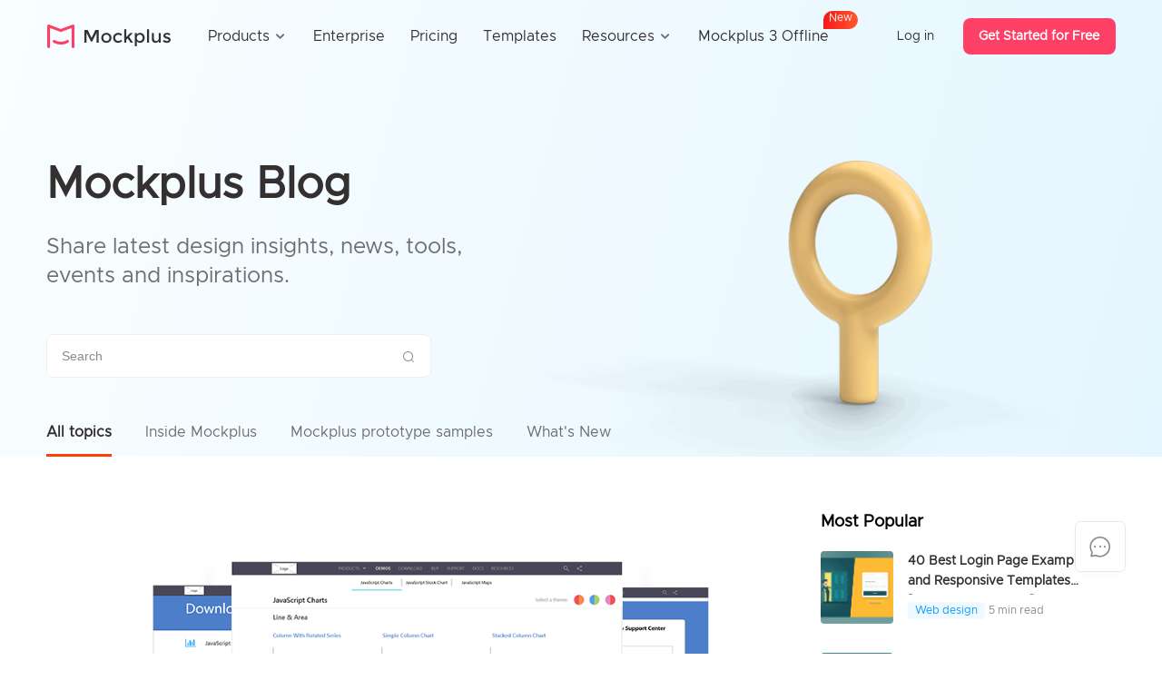

--- FILE ---
content_type: text/html; charset=utf-8
request_url: https://www.mockplus.com/sample/tags/inside-Mockplus
body_size: 8225
content:
<!DOCTYPE html>
<html lang="en">
<head>
    <meta charset="UTF-8">
    <meta name="viewport" content="width=device-width, user-scalable=yes, initial-scale=1.0, minimum-scale=1.0">
    <meta name="format-detection" content="telephone=no">
    <meta name="renderer" content="webkit">
  <meta property="og:title" content="Mockplus" />
<meta property="og:url" content="https://www.mockplus.com/sample/tags/inside-mockplus" />
<meta property="og:image" content="https://d3h2k7ug3o5pb3.cloudfront.net/idoc/image/2020-10-27/009f4f41-1821-11eb-a688-0326dab191e7.png" />
<meta property="og:description" content="All-in-one product design platform for prototyping, collaboration, and creating design systems." />
    <meta name="description" content="Design faster and easier with ready-to-use prototype templates and UI kits for web and mobile apps. It&#39;s all Free.">
    
    <meta name="robots" content="noindex">
    
    <title>Handy web &amp; app prototype templates - Mockplus</title>
    <link rel="canonical" href="https://www.mockplus.com/sample/tags/inside-mockplus"/>
    <link rel='shortcut icon' type='image/x-icon' href='/favicon.ico'/>
    <link rel="stylesheet" href="/css/icon/iconfont.css?v=702">
    <link rel="stylesheet" href="/enUS/css/global.css?v=702">
    <link rel="stylesheet" href="/enUS/css/blog.css?v=702">
    <script src="/js/lib/jquery.min.js"></script>
    <script src="/js/lib/jqPaginator.min.js"></script>
    <script src="/js/pagination.js"></script>
    <!-- Google tag (gtag.js) -->
<script async src="https://www.googletagmanager.com/gtag/js?id=G-FHYYVMCHSQ"></script>
<script>
  window.dataLayer = window.dataLayer || [];
  function gtag(){dataLayer.push(arguments);}
  gtag('js', new Date());

  gtag('config', 'G-FHYYVMCHSQ');
</script>
</head>
<body class="blog-body">
    
<header class="header-of-page ">
    <div class="header-content">
        <a href="/?home=1" class="left-logo">
            <img src="/enUS/images/nav/logo-red-black.png" alt="" class="pic1">
            <img src="/enUS/images/nav/logo-white-white.png" alt="" class="pic2">
            <img src="/enUS/images/nav/logo-red-white.png" alt="" class="pic3">
        </a>
        
            
<div class="header-nav">
    <div class="nav-item">
        <span class="first-nav">Products<i class="iconfont icon_broad_back"></i></span>
        <div class="second-menu" style="width: 1024px;">
            <ul class="top-list">
                <li>
                    <a href="/mockplus-rp">
                        <img src="/enUS/images/nav/rp2.png" alt="">
                        <span>Mockplus RP</span>
                        <p>Free wireframing & prototyping</p>
                        <div class="p-slogan blue">Alternative to Axure</div>
                    </a>
                </li>
                <li>
                    <a href="/cloud?home=1">
                        <img src="/enUS/images/nav/cc2.png" alt="">
                        <span>Mockplus Cloud</span>
                        <p>Free collaboration & handoff</p>
                        <div class="p-slogan red">Alternative to InVision</div>
                    </a>
                </li>
                <li>
                    <a href="/mockplus-dt">
                        <img src="/enUS/images/nav/dt2.png" alt="">
                        <span>Mockplus DT</span>
                        <p>Free online UI design</p>
                        <div class="p-slogan yellow">Alternative to Figma/Sketch</div>
                    </a>
                </li>
                <li>
                    <a href="/m3/offline">
                        <img src="/enUS/images/nav/M3-sm.png" alt="">
                        <span>Mockplus 3 Offline</span>
                        <p>Free design & prototype offline</p>
                        <div class="p-slogan " style="color: #4c6ef5; background-color: #eef1ff;">The ONLY one offline solution</div>
                    </a>
                </li>
            </ul>
            <!-- <div class="bottom-div">
                <span class="top-titles">Need an offline, desktop prototyping software?</span>
                <a href="/download/mockplus-classic">
                    <b class="iconfont iconbendi"></b>
                    <span>Download Mockplus Classic</span>
                </a>
            </div> -->
        </div>
    </div>
    <div class="nav-item">
        <a href="/enterprise" class="first-nav">Enterprise</a>
    </div>
    <div class="nav-item">
        <a href="/pricing/mockplus-rp" class="first-nav">Pricing</a>
    </div>
    <div class="nav-item">
        <a href="/example/rp" class="first-nav">Templates</a>
    </div>
    <div class="nav-item">  
        <span class="first-nav">Resources<i class="iconfont icon_broad_back"></i></span>
        <div class="second-menu" style="width: 568px;">
            <div class="left-a">
                <a href="https://help.mockplus.com/">Help center</a>
                <a href="/learn">Learn design</a>
                <a href="/community">Community</a>
                <a href="/blog">Blog</a>
                <a href="/scenarios">Application scenarios</a>
            </div>
            <div class="line" style="left: 220px;"></div>
            
                <div class="right-cons">
                    <div class="top-titles">What's new<a href="/newfeatures" class="more">See all <i class="iconfont icon_tag_right_arrow"></i></a></div>
                    
                    <a href="/blog/post/introducing-new-mockplus-3-offline" class="blog-a">
                        <div class="pic" style="background-image: url('https://img02.mockplus.com/image/2025-09-24/be18f6a0-98f2-11f0-a116-d3fb1c5b2fb8.png');"></div>
                        <span>Introducing Mockplus 3 Offline: Design &amp; Prototype 100% Offline, Securely</span>
                    </a>
                    
                    <a href="/blog/post/import-xd-files-and-more-new-features" class="blog-a">
                        <div class="pic" style="background-image: url('https://img02.mockplus.com/image/2025-07-19/7e74aa70-647d-11f0-8b04-9997f9f25b9b.png');"></div>
                        <span>Import XD files, Batch Create Symbols, Change Artboard Colors and More New features</span>
                    </a>
                    
                </div>
            
        </div>
    </div>
    <div class="nav-item">
        <a href="/m3/offline" class="first-nav">
            Mockplus 3 Offline
            <div class="icon_new">
                <span class="jump-char" style="animation-delay: 0s;">N</span>
                <span class="jump-char" style="animation-delay: 0.1s;">e</span>
                <span class="jump-char" style="animation-delay: 0.2s;">w</span>
            </div>
        </a>
    </div>    
</div>
               
        
        
            <div class="right-login">
                <a href="/signin?source=" rel="nofollow">Log in</a>
                <a href="/signup?source=" class="free" rel="nofollow">Get Started for Free</a>
            </div>
        
        <div class="iconfont icon_menu"></div>
        <div class="iconfont icon_menu_close"></div>
    </div>
</header>

<script>
    $(function () {
        var isLogins = JSON.parse('false');
        var headerConColor = "";
        function setHeaderStatus() {
            if ($(window).scrollTop() > 0) {
                $('.header-of-page').addClass('header-scrolls');
            } else {
                $('.header-of-page').removeClass('header-scrolls');
            }
        }
        $(window).scroll(function() {
            setHeaderStatus();
        });
        setHeaderStatus();

        $('.header-of-page .icon_menu').click(function() {
            $('.header-of-page').addClass('show-phone-menu').removeClass(headerConColor);
        });

        $('.header-of-page .icon_menu_close').click(function() {
            $('.header-of-page').removeClass('show-phone-menu').addClass(headerConColor);
        });

        $(window).resize(function() {
            if (window.innerWidth > 1099) {
                $('.header-of-page .header-nav .active').find('.second-menu').css('display', 'none');
                if (headerConColor && !$('.header-of-page').hasClass(headerConColor)) {
                    $('.header-of-page').addClass(headerConColor);
                }
            } else {
                $('.header-of-page .header-nav .active').find('.second-menu').css('display', 'block');
                $('.header-of-page .header-nav .active').siblings('.nav-item').find('.second-menu').css('display', 'none')
            }
        });

        $('.header-of-page .nav-item').hover(function() {
            if (window.innerWidth > 1099) {
                $(this).find('.second-menu').css('display', 'block');
            }
        }, function() {
            if (window.innerWidth > 1099) {
                $(this).find('.second-menu').css('display', 'none');
            }
        });

        $('.header-of-page .nav-item .first-nav').click(function() {
            if (window.innerWidth <= 1099) {
                if ($(this).parents('.nav-item').hasClass('active')) {
                    $(this).parents('.nav-item').removeClass('active').find('.second-menu').slideUp(300);
                } else {
                    $(this).parents('.nav-item').addClass('active').find('.second-menu').slideDown(300);
                }
            } 
        });
    });
</script>

<link rel="stylesheet" href="/enUS/css/ad.css?v=< %- locals.version % >">

<div class="top-ad-container" id="top-ad-container">
  <div class="top-ad-content">
    <div class="top-ad-cons">
      <!-- <img src="/enUS/images/nav/25_08_21_banner_context.png" alt="" class="pic1"> -->
      <!-- <div class="pic2">
        <div class="days">
          <div id="days-tens" class="countdown_time">0</div>
          <div id="days-units" class="countdown_time">0</div>
          <span>Days</span>
        </div>
        <p>:</p>
        <div class="hours">
          <div id="hours-tens" class="countdown_time">0</div>
          <div id="hours-units" class="countdown_time">0</div>
          <span>Hours</span>
        </div>
        <p>:</p>
        <div class="minutes">
          <div id="minutes-tens" class="countdown_time">0</div>
        <div id="minutes-units" class="countdown_time">0</div>
          <span>Mins</span>
        </div>
        <p>:</p>
        <div class="seconds">
          <div id="seconds-tens" class="countdown_time">0</div>
          <div id="seconds-units" class="countdown_time">0</div>
          <span>Secs</span>
        </div>
      </div>
      <div class="pic3">Buy Now</div> -->
    </div>
    <!-- <img src="/mockStatic/images/close-dailog-white.png" id="close-ad" class="close-icon"> -->
  </div>
</div>

<section class="pop-box-container">
  <div class="pop-box-bg"></div>
  <div class="pop-box-inner show">
    <img class="pop-imgs" id="centerPic" src="/enUS/images/nav/25_10_dialog.png?v=702">
    <div class="pop-close">
      <i class="iconfont icon_demo_close"></i>
    </div>
  </div>
</section>
<!-- <div class="left-pup-box">
  <img src="/enUS/images/blackFriday/pup-left.png" alt="" class="pic1">
</div> -->
<script>
  var thisURL = 'https://www.mockplus.com/sample/tags/inside-mockplus';
  var headerNavType = '';
  var showAD = -4771401306 > 0;
  var hideCenter = 'true';
  var $topAdContainer = $('#top-ad-container');
  // var $close = $('#top-ad-container #close-ad');
  var $header = $('header');
  var popCookieName = 'pop_banner_bf25';
  var isCloseTopAd = false;

  // var firstLeftTime = JSON.parse('-4771401306');
  // var theCountDays = Math.ceil(firstLeftTime / 1000 / 60 / 60 / 24);
  // if (firstLeftTime > 0) {
  //   if (theCountDays > 7) {
  //     theCountDays = 7;
  //   }
  //   $('#topPic').attr('src', '/enUS/images/blackFriday/top-banner-desc' + theCountDays + '.png');
  //   $('#centerPic').attr('src', '/enUS/images/blackFriday/pup-center' + theCountDays + '.png');
  // }

  function closeBanner() {
    $topAdContainer.hide();
    $header.css({ 'top': 0 });
    $('body').removeClass('has-ad-body');
  }

  function writeCookie() {
    localStorage.setItem('enPopADimg', popCookieName);
  }

  // $close.click(function () {
  //   isCloseTopAd = true;
  //   closeBanner();
  // });

  if (window.innerWidth > 999 && showAD) {
    $topAdContainer.show();
    $header.css({ 'top': $topAdContainer.height() });
    $('body').addClass('has-ad-body');
  } else {
    closeBanner();
  }

  if (/(iPhone|iPad|iPod|iOS|Android)/i.test(navigator.userAgent)) {
    closeBanner();
  }

  window.addEventListener('resize', function () {
    if (!isCloseTopAd) {
      if (window.innerWidth > 999 && showAD) {
        $topAdContainer.show();
        $header.css({ 'top': $topAdContainer.height() });
        $('body').addClass('has-ad-body');
      } else {
        closeBanner();
      }
    }
  });

  //弹窗
  $('.pop-close').click(function () {
    $('.pop-box-container').hide();
    writeCookie();
  });
  function goToUrl(hmsr) {
    if (headerNavType === 'dt') {
      window.open('/pricing/mockplus-dt?hmsr=' + hmsr);
    } else if (headerNavType === 'cc') {
      window.open('/pricing/mockplus-cloud?hmsr=' + hmsr);
    } else if (headerNavType === 'mp') {
      window.open('/buy/mockplus-rp?hmsr=' + hmsr);
    } else if (hmsr === 'topbanner') {
      window.open('/black-friday-deals-2025?hmsr=' + hmsr);
    } else {
      window.open('/black-friday-deals-2025?hmsr=' + hmsr);
    }
  }
  $('#centerPic').click(function () {
    goToUrl('popup');
    $('.pop-box-container').hide();
    writeCookie();
  });

  // 顶部广告点击跳转
  $('#top-ad-container').click(function () {
    goToUrl('topbanner');
  });


  if (localStorage.getItem('enPopADimg') !== popCookieName && showAD && !hideCenter) {
    $('.pop-box-container').show();
  } else {
    $('.pop-box-container').hide();
  }

  document.addEventListener('DOMContentLoaded', function () {
    const targetDate = new Date('2025-11-30T24:00:00');

    const daysTens = document.getElementById('days-tens');
    const daysUnits = document.getElementById('days-units');
    const hoursTens = document.getElementById('hours-tens');
    const hoursUnits = document.getElementById('hours-units');
    const minutesTens = document.getElementById('minutes-tens');
    const minutesUnits = document.getElementById('minutes-units');
    const secondsTens = document.getElementById('seconds-tens');
    const secondsUnits = document.getElementById('seconds-units');
    const countdownInterval = setInterval(updateCountdown, 1000);

    function updateCountdown() {
      const now = new Date();
      const diff = targetDate - now;
      if (diff <= 0) {
        const banner = document.querySelector('#top-ad-container');
        const header = document.querySelector('.header-of-page');
        clearInterval(countdownInterval);
        
        // 添加元素存在性检查
        if (daysTens) daysTens.textContent = '0';
        if (daysUnits) daysUnits.textContent = '0';
        if (hoursTens) hoursTens.textContent = '0';
        if (hoursUnits) hoursUnits.textContent = '0';
        if (minutesTens) minutesTens.textContent = '0';
        if (minutesUnits) minutesUnits.textContent = '0';
        if (secondsTens) secondsTens.textContent = '0';
        if (secondsUnits) secondsUnits.textContent = '0';
        
        if (banner) {
          banner.style.display = 'none';
        }
        if (header) {
          header.style.top = '0';
        }
        return;
      }
      const days = Math.floor(diff / (1000 * 60 * 60 * 24));
      const hours = Math.floor((diff % (1000 * 60 * 60 * 24)) / (1000 * 60 * 60));
      const minutes = Math.floor((diff % (1000 * 60 * 60)) / (1000 * 60));
      const seconds = Math.floor((diff % (1000 * 60)) / 1000);

      // 添加元素存在性检查
      if (daysTens) daysTens.textContent = Math.floor(days / 10);
      if (daysUnits) daysUnits.textContent = days % 10;
      if (hoursTens) hoursTens.textContent = Math.floor(hours / 10);
      if (hoursUnits) hoursUnits.textContent = hours % 10;
      if (minutesTens) minutesTens.textContent = Math.floor(minutes / 10);
      if (minutesUnits) minutesUnits.textContent = minutes % 10;
      if (secondsTens) secondsTens.textContent = Math.floor(seconds / 10);
      if (secondsUnits) secondsUnits.textContent = seconds % 10;
    }

    updateCountdown();

  });
</script>
<div class="clear-space">
    <section class="blog-banner">
        <div class="blog-banner-con">
            
            <h1>Mockplus Blog</h1>
            <p>Share latest design insights, news, tools,<br> events and inspirations.</p>
            
            <div class="blog-search">
                <input type="text" class="text" placeholder="Search" onkeypress="return onKeyPress(event)">
                <i class="iconfont icon_search" id="blog-search-submit"></i>
            </div>  
            <ul class="blog-menu">                
                <li class="active"><a href="/sample">All topics</a></li>
                
                    <li ><a href="/sample/category/inside-mockplus">Inside Mockplus</a></li>
                
                    <li ><a href="/sample/category/mockplus-prototype-samples">Mockplus prototype samples</a></li>
                
                
                <li><a href="/newfeatures">What's New</a></li>
                
            </ul>        
        </div>         
    </section>
    <section class="blog-container">
        <div class="blog-right">
            <div class="blog-recommend-article">
  <h5>Most Popular</h5>
  <div class="list">
      <a href="/blog/post/login-page-examples" target="_blank">
          <div class="pic"
               style="background-image: url('https://file.mockplus.com/image/2019/05/602ba7d7-2716-485a-bd30-a36a3402fc94.png')"></div>
          <h6>40 Best Login Page Examples and Responsive Templates [FREE DOWNLOAD]</h6>
          <p><span class="category-span">Web design</span><span>5 min read</span></p>
      </a>
      <a href="/blog/post/bootstrap-navbar-template" target="_blank">
          <div class="pic"
               style="background-image: url('https://d3h2k7ug3o5pb3.cloudfront.net/image/2020-03-02/9f033120-5c5a-11ea-903e-d7df44142a82.png')"></div>
          <h6>40 Best Bootstrap Navbar Templates in 2024 (Updated)</h6>
          <p><span class="category-span">Inside Mockplus</span><span>5 min read</span></p>
      </a>
      <a href="/blog/post/wireframe-example" target="_blank">
          <div class="pic"
               style="background-image: url('https://file.mockplus.com/image/2019/11/5af6b04c-bfd9-4ecb-a922-93da4047f78c.png')"></div>
          <h6>40 Best Mobile App and Website Wireframe Examples For Inspiration</h6>
          <p><span class="category-span">Product design</span><span>5 min read</span></p>
      </a>
      <a href="/blog/post/thank-page-design" target="_blank">
          <div class="pic"
               style="background-image: url('https://d3h2k7ug3o5pb3.cloudfront.net/image/2022-02-27/5e2c8fe0-97bb-11ec-b9dd-f3f1585cea44.jpg')"></div>
          <h6>20 Inspiring Thank You Page Examples, Templates & Ideas</h6>
          <p><span class="category-span">Web design</span><span>5 min read</span></p>
      </a>
  </div>
</div>
<div class="blog-right-recommend">
    <div class="blog-recommend-more rp">
        <div class="more-con">
            <img src="/enUS/images/blog-right-rp.png" alt="">
            <div class="con-t">
                <h6>Mockplus RP</h6>
                <p>A free wireframe & prototyping tool that everyone can use</p>
            </div>
        </div>
        <a href="/mockplus-rp?hmsr=blogRPright" target="_blank" onclick="ga('send', 'event', 'sideblog-rp', 'click', 'blog banner', 1);">Get Started for Free</a>
    </div>
    <div class="blog-recommend-more dt">
        <div class="more-con">
            <img src="/enUS/images/blog-right-dt.png" alt="">
            <div class="con-t">
                <h6>Mockplus DT</h6>
                <p>A free UI design tool for solo designers & small UI design team</p>
            </div>
        </div>
        <a target="_blank" href="/mockplus-dt?hmsr=blogDTright" onclick="ga('send', 'event', 'sideblog-dt', 'click', 'blog banner', 1);">Get Started for Free</a>
    </div>
</div>

<div class="blog-recommend-video">
  <h5>Watch videos to get started in Minutes</h5>
  <div class="list">
      <a href="https://www.youtube.com/watch?v=Ec2VbqjFTno" target="_blank">
          <img src="/enUS/images/blog-right-video1.png" alt="">
      </a>
      <a href="https://www.youtube.com/watch?v=YqMtGqlcFAY" target="_blank">
          <img src="/enUS/images/blog-right-video2.png" alt="">
      </a>
  </div>
</div>

        </div>
        <div class="blog-left">
            
                <ul class="blog-content-list">
                    
                        <li>
                            <a class="pic" href="/sample/post/amcharts" style="background-image: url('https://file.mockplus.com/image/2018/04/280739c8-6889-4915-8d99-6371d1b9c027.png')">
                                <img loading="lazy" src="default.png" data-src="https://file.mockplus.com/image/2018/04/280739c8-6889-4915-8d99-6371d1b9c027.png" alt="">
                            </a>
                            <div class="contents">
                                <h4>
                                    <a href="/sample/post/amcharts">Mockplus Sample Design – Amcharts (Web, Tool)</a>
                                </h4>
                                <p><a href="/sample/post/amcharts">Amcharts is a website as well as a company that develops and provides JavaScript Charts and maps libraries. It is also a good JavaScript/HTML charts development tool with good compatibility, which can...</a></p>
                                <div class="date">
                                    <div class="author">
                                        <a href="/sample/category/"></a>
                                    </div>
                                    <div class="list2">
                                        <span>5 min read</span>
                                    </div>
                                </div>
                            </div>
                        </li>
                    
                        <li>
                            <a class="pic" href="/sample/post/bbc" style="background-image: url('https://file.mockplus.com/image/2018/04/a117c831-823a-4440-9a18-60fd4fd8f2d4.png')">
                                <img loading="lazy" src="default.png" data-src="https://file.mockplus.com/image/2018/04/a117c831-823a-4440-9a18-60fd4fd8f2d4.png" alt="">
                            </a>
                            <div class="contents">
                                <h4>
                                    <a href="/sample/post/bbc">Mockplus Sample Design – BBC (Web, News)</a>
                                </h4>
                                <p><a href="/sample/post/bbc">BBC is the largest news broadcaster in the UK. As a news website, it mainly displays different news instead of fancy contents.

This prototype mainly uses “Search Box”, “Popup Panel” and “Video Player...</a></p>
                                <div class="date">
                                    <div class="author">
                                        <a href="/sample/category/"></a>
                                    </div>
                                    <div class="list2">
                                        <span>5 min read</span>
                                    </div>
                                </div>
                            </div>
                        </li>
                    
                        <li>
                            <a class="pic" href="/sample/post/ticktick" style="background-image: url('https://file.mockplus.com/image/2018/01/1d9fc387-5b82-4783-9581-cf23f1c24bfb.png')">
                                <img loading="lazy" src="default.png" data-src="https://file.mockplus.com/image/2018/01/1d9fc387-5b82-4783-9581-cf23f1c24bfb.png" alt="">
                            </a>
                            <div class="contents">
                                <h4>
                                    <a href="/sample/post/ticktick">Mockplus Sample Project – TickTick (App, Tool)</a>
                                </h4>
                                <p><a href="/sample/post/ticktick">TickTick is a powerful task management app with a particularly excellent animated tutorial. This tutorial adopts the way of interacting with users and adds a real mobile phone interface together to gu...</a></p>
                                <div class="date">
                                    <div class="author">
                                        <a href="/sample/category/"></a>
                                    </div>
                                    <div class="list2">
                                        <span>5 min read</span>
                                    </div>
                                </div>
                            </div>
                        </li>
                    
                        <li>
                            <a class="pic" href="/sample/post/ausopen" style="background-image: url('https://file.mockplus.com/image/2017/11/7be4af6b-df93-4344-a58f-b7c5b1bd78ec.png')">
                                <img loading="lazy" src="default.png" data-src="https://file.mockplus.com/image/2017/11/7be4af6b-df93-4344-a58f-b7c5b1bd78ec.png" alt="">
                            </a>
                            <div class="contents">
                                <h4>
                                    <a href="/sample/post/ausopen">Mockplus Sample Project – AusOpen (App, Sport)</a>
                                </h4>
                                <p><a href="/sample/post/ausopen">AusOpen is an Australian Tennis Sport News App, in which you will find wonderful games updated timely. To design such an App, designers should display the game information clearly and meanwhile take t...</a></p>
                                <div class="date">
                                    <div class="author">
                                        <a href="/sample/category/"></a>
                                    </div>
                                    <div class="list2">
                                        <span>5 min read</span>
                                    </div>
                                </div>
                            </div>
                        </li>
                    
                    <li class="blog-ad">
                        <a class="pic" href="/mockplus-rp?hmsr=blogRPmiddle" style="background-image: url('/images/blog-list-ad.png')">
                            <img src="/images/blog-list-ad.png">
                        </a>
                        <h4>Free Wireframe & Prototyping tool for web & apps</h4>
                        <a class="a-btn" href="/mockplus-rp?hmsr=blogRPmiddle" target="_blank">Free Try Now</a>
                    </li>
                </ul>
            
            
        </div>
    </section>
</div>
<div class="footer-of-page black-footer">
  <div class="footer-content">
      <div class="footer-item">
          <a href="/?home-1" class="left-logo">
              <img src="/enUS/images/nav/logo-red-black.png" alt="" class="pic1">
              <img src="/enUS/images/nav/logo-white-white.png" alt="" class="pic2">
          </a>
          <a target="_blank" rel="nofollow" class="social-list" href="https://www.facebook.com/Mockplus">
              <i class="iconfont icona-24_icon_Facebook"></i>
              <span>Facebook</span>
          </a>
          <a target="_blank" rel="nofollow" class="social-list" href="https://twitter.com/Mockplus">
              <i class="iconfont icona-24_icon_Twitter"></i>
              <span>Twitter</span>
          </a>
          <a target="_blank" rel="nofollow" class="social-list" href="https://www.linkedin.com/company/mockplus">
              <i class="iconfont icona-24_icon_LinkedIn"></i>
              <span>LinkedIn</span>
          </a>
          <a target="_blank" rel="nofollow" class="social-list" href="https://www.youtube.com/c/Mockplustube">
              <i class="iconfont icona-24_icon_YouTube"></i>
              <span>YouTube</span>
          </a>
          <a target="_blank" rel="nofollow" class="social-list" href="https://www.instagram.com/mockplus_official">
              <i class="iconfont icona-24_icon_Instagram"></i>
              <span>Instagram</span>
          </a>
      </div>
      <div class="footer-item">
        <div class="titles">Product</div>
        <div class="sub-foot">
            <a href="/mockplus-rp">Mockplus RP</a>
            <a href="/cloud?home=1">Mockplus Cloud</a>
            <a href="/mockplus-dt">Mockplus DT</a>
            <a href="/mockplus-dS">Mockplus DS</a>
            <a href="/download/mockplus-classic">Mockplus Classic</a>
        </div>
    </div>
      <div class="footer-item">
          <div class="titles">Use Cases</div>
          <div class="sub-foot">
              <a href="/free-wireframing-tool">Wireframing tool</a>
              <a href="/mockplus-dt">UI design tool</a>
              <a href="/ux-design-tool">UX design tool</a>
              <a href="/ui-mockup-tool">Mockup design</a>
              <a href="/remote-design-collaboration">Remote design</a>
              <a href="/mockplus-ds">Design systems</a>
              <a href="/cloud?home=1">Collaboration & handoff</a>
              <a href="/cloud-integrations">Integrations</a>
          </div>
      </div>
      <div class="footer-item">
          <div class="titles">Resource</div>
          <div class="sub-foot">
              <a href="/blog">Blog</a>
              <a href="/product/releaseNotes">Release</a>
              <a href="/newfeatures">What's new</a>
              <a href="/example/rp">Free templates</a>
              <a href="/learn">Learn design</a>
              <a href="/community">Community</a>
              <a href="/partners">Partners</a>
              <a href="https://help.mockplus.com/">Help center</a>
          </div>
      </div>
      <div class="footer-item">
          <div class="titles">Compare</div>
          <div class="sub-foot">
              <a href="/mockplus-vs-invision">InVision</a>
              <a href="/mockplus-vs-zeplin">Zeplin</a>
              <a href="/mockplus-vs-figma">Figma</a>
              <a href="/mockplus-vs-sketch">Sketch</a>
              <a href="/mockplus-vs-axure">Axure</a>
              <a href="/mockplus-vs-xd">Adobe XD</a>
              <a href="/mockplus-vs-justinmind">Justinmind</a>
          </div>
      </div>
      <div class="footer-item">
          <div class="titles">Company</div>
          <div class="sub-foot">
              <a href="/about">About us</a>
              <a href="/support">Contact us</a>
              <a href="/startup">Mockplus for startup</a>
              <a href="/buy/edu">Mockplus for education</a>
          </div>
      </div>
  </div>
  <div class="footer-bottom">
      <a href="/tos" rel="nofollow" class="right">Terms of Service</a>
      <a href="/privacy" rel="nofollow" class="right">Privacy Policy</a>
      <p>© 2014-2025 Mockplus Technology Co., Ltd. All rights reserved.</p>
  </div>
</div>

<script>
  $(function() {
      $('.footer-content .footer-item .titles').click(function() {
          if ($(this).parents('.footer-item').hasClass('active')) {
              $(this).parents('.footer-item').removeClass('active').find('.sub-foot').slideUp(300);
          } else {
              $(this).parents('.footer-item').addClass('active').find('.sub-foot').slideDown(300);
          }
      });
  });
</script>
<!--客服挂件-->
<div class="customer-service">
    <div class="item" id="customer-message">
        <i class="iconfont icon_service"></i>
        <div class="message">
            <div class="message-warp">
                <h5>Contact us</h5>
                <p><a href="https://discord.gg/RUJ7SJCtx8"><img src="/enUS/images/about/support-discord.png" width="16" alt="">Join our Discord community</a></p>
                <p><a href="mailto:support@mockplusapp.com"><img src="/enUS/images/about/custom-email.png" width="16" alt="">support@mockplusapp.com</a></p>
            </div>
        </div>
    </div>
    <div class="item" id="go-top">
        <i class="iconfont icon_top"></i>
    </div>
</div>
<script>
  /**
   * 客服挂件
   */
  var $goTop = $('#go-top');
  var $customService = $('.customer-service');
  var customerMessage = $('#customer-message .message');
  var theSysDate = '2020_08_03';

  $(window).scroll(function () {
    var winHeight = $(window).height();
    var scrollHeight = $(document).scrollTop();
    if (scrollHeight > winHeight) {
      $goTop.show();
    //   $customService.css('bottom', '40px');
    } else {
      $goTop.hide();
    //   $customService.css('bottom', '60px');
    }
  });

  $goTop.click(function () {
    $('html ,body').animate({scrollTop: 0}, 300);
  });

  if (/(iPhone|iPad|iPod|iOS|Android)/i.test(navigator.userAgent)) {
    $('.customer-service').hide();
  } else {
    $('.customer-service').show();
  }
</script>

<script src="/js/global.js?v=702"></script>
<script>
    var pageInfo = '{"total":0,"pageIndex":1,"pageSize":13,"totalPages":0}';
    pagination(pageInfo);

    // 右侧rp、dt分类跟随
    var recommendFlex = $('.blog-right-recommend');
    var blogRight = $('.blog-right');

    function controlFlex() {
        var height = blogRight.height();
        var scrollTop = blogRight.offset().top;
        var scroll = $(window).scrollTop();
        var leftHeight = $('.blog-left').height();
        if (height + scrollTop < scroll) {
            recommendFlex.addClass('flex');
            if (scroll > leftHeight + 100) {
                recommendFlex.removeClass('flex');
            }
        } else {
            recommendFlex.removeClass('flex');
        }
    }

    $(window).resize(function () {
        controlFlex();
    });

    // adHeader();
    controlFlex();
    $(window).scroll(function () {
        // adHeader();
        controlFlex();
    });

    // 搜索
    function blogSearch() {
        var region = 'sample';
        var keyword = $('.blog-search .text').val().trim();
        if (!keyword) {
            showMessage('Search query cannot be empty!');
            return;
        }
        window.location.href = '/' + region + '/search?q=' + keyword + '&page=1';
    }

    function onKeyPress(e) {
		var keyCode = null;
		if (e.which) {
			keyCode = e.which;
		} else if (e.keyCode) {
			keyCode = e.keyCode;
		}
		if (keyCode === 13) {
			blogSearch();
			return false;
		}
		return true;
	}

    $('#blog-search-submit').click(function(){
        blogSearch();
    });

    function insertInnerAd() {
        var liArr = $('.blog-content-list > li');
        var $blogAD = $('.blog-ad');
        if(liArr.length > 2){
            $blogAD.insertAfter(liArr[1]);
        } else {
            $blogAD.remove();
        }
    }
    insertInnerAd();

</script>
</body>
</html>


--- FILE ---
content_type: text/css; charset=utf-8
request_url: https://www.mockplus.com/enUS/css/global.css?v=702
body_size: 30379
content:
::-webkit-scrollbar-thumb {
  background: #ccc;
  border-radius: 10px;
}
@font-face {
  font-family: 'Metropolis-Regular';
  src: url('./fonts/Metropolis-Regular.woff2');
}
@font-face {
  font-family: 'Metropolis-Bold';
  src: url('./fonts/Metropolis-Bold.woff2');
}
body {
  width: 100%;
  height: 100%;
  padding: 0;
  margin: 0;
  color: #000000;
  font-family: 'Helvetica Neue', Helvetica, Arial, sans-serif;
}
select:focus,
video {
  outline: none;
}
button {
  outline: none;
}
ul,
li {
  list-style: none;
  padding: 0;
  margin: 0;
  box-sizing: border-box;
}
a {
  text-decoration: none;
  -webkit-tap-highlight-color: rgba(0, 0, 0, 0);
}
input {
  color: #000000;
  box-shadow: none !important;
  outline: 0 !important;
  border: 0;
}
input::-webkit-input-placeholder {
  /* WebKit browsers */
  color: #ccc;
}
input:-moz-placeholder {
  /* Mozilla Firefox 4 to 18 */
  color: #ccc;
}
input::-moz-placeholder {
  /* Mozilla Firefox 19+ */
  color: #ccc;
}
input:-ms-input-placeholder {
  /* Internet Explorer 10+ */
  color: #ccc !important;
}
input::-ms-clear,
input::-ms-reveal {
  display: none;
}
* {
  box-sizing: border-box;
  -webkit-tap-highlight-color: rgba(0, 0, 0, 0);
  -webkit-appearance: none;
}
* h1,
* h2,
* h3,
* h4,
* h5,
* h6,
* p,
* i,
* b,
* table,
* td,
* th,
* ul,
* li,
* input,
* form,
* button,
* div {
  margin: 0;
  padding: 0;
}
* h1,
* h2,
* h3,
* h4,
* h5,
* h6 {
  font-weight: 400;
}
* .pagination {
  text-align: center;
  margin-top: 48px;
}
* .pagination li {
  display: inline-block;
  *display: inline;
  *zoom: 1;
  margin: 0 10px;
}
* .pagination li a {
  display: block;
  line-height: 38px;
  width: 38px;
  border: 1px solid #f0f0f0;
  border-radius: 4px;
  color: #8c8889;
  font-size: 18px;
  transition: 0.3s;
}
* .pagination li a:hover {
  color: #ffffff;
  background: #fe4066;
  border-color: #fe4066;
}
* .pagination li.active a {
  color: #ffffff;
  background: #fe4066;
  border-color: #fe4066;
}
* .pagination .disabled {
  display: none;
}
h1 {
  font-size: 38px;
  color: #000000;
  font-weight: 400;
}
.spec {
  color: #fe4066;
}
.spec-yellow {
  color: #ffb300;
}
.spec-blue {
  color: #009dff;
}
.font-weight {
  font-weight: 600;
}
.content {
  width: 80%;
  max-width: 1300px;
  margin: auto;
}
.content-red {
  background-color: #fe4066;
}
.content-grey {
  background-color: #f8f6f6;
}
.msg-box {
  position: fixed;
  top: 50%;
  left: 50%;
  transform: translate(-50%, -50%);
  text-align: center;
  box-shadow: 0 3px 10px 0 rgba(0, 0, 0, 0.15);
  background-color: #ffffff;
  padding: 24px 20px;
  min-width: 400px;
  max-width: 900px;
  z-index: 10;
  font-size: 14px;
  border-radius: 4px;
}
.msg-box .iconfont {
  position: absolute;
  top: 20px;
  right: 20px;
  cursor: pointer;
  transition: 0.3s;
  -moz-transition: 0.3s;
  -webkit-transition: 0.3s;
  -o-transition: 0.3s;
}
.msg-box .iconfont:hover {
  color: #fe4066;
  transform: rotate(90deg);
  -ms-transform: rotate(90deg);
  -moz-transform: rotate(90deg);
  -webkit-transform: rotate(90deg);
  -o-transform: rotate(90deg);
}
.msg-box p {
  color: #000000;
}
.msg-box p a {
  color: #fe4066;
}
.msg-box p a:hover {
  text-decoration: underline;
}
.msg-box .btn {
  text-align: right;
  margin-right: 24px;
}
.msg-box .btn span {
  margin-left: 26px;
  cursor: default;
}
.msg-box .btn span:hover {
  color: #fe4066;
}
.header-lark {
  display: none;
  position: fixed;
  top: 0;
  left: 0;
  right: 0;
  background-color: #ffffff;
  padding: 6px 11px;
  border-bottom: 1px solid #dcddde;
  z-index: 10;
}
.header-lark a {
  display: inline-block;
  width: 24px;
  height: 24px;
  color: #696b6c;
  text-align: center;
  line-height: 24px;
  margin: 0 1px;
  border-radius: 6px;
}
.header-lark a i {
  font-size: 17px;
  cursor: pointer;
}
.header-lark a .icon_tag_refresh {
  font-size: 16px;
}
.header-lark a:hover {
  background-color: #e9eaeb;
}
.header-of-page {
  position: fixed;
  left: 0;
  top: 0;
  right: 0;
  height: 80px;
  z-index: 11;
  transition: all 0.3s linear;
}
.header-of-page .header-content {
  width: 92%;
  max-width: 1320px;
  margin: 0 auto;
  position: relative;
  padding: 20px 0 0;
}
.header-of-page .header-content::after {
  content: '';
  height: 0;
  line-height: 0;
  display: block;
  visibility: hidden;
  clear: both;
}
.header-of-page .header-content .left-logo {
  display: block;
  float: left;
  margin-top: 4px;
}
.header-of-page .header-content .left-logo img {
  height: 32px;
}
.header-of-page .header-content .left-logo .pic1 {
  display: block;
}
.header-of-page .header-content .left-logo .pic2 {
  display: none;
}
.header-of-page .header-content .left-logo .pic3 {
  display: none;
}
.header-of-page .header-content .header-nav {
  float: left;
  font-size: 0;
  margin-left: 86px;
  margin-top: 4px;
}
.header-of-page .header-content .header-nav .nav-item {
  display: inline-block;
  margin-left: 48px;
  position: relative;
  padding-bottom: 20px;
}
.header-of-page .header-content .header-nav .nav-item:first-child {
  margin-left: 0;
}
.header-of-page .header-content .header-nav .nav-item span.first-nav {
  position: relative;
  padding-right: 20px;
}
.header-of-page .header-content .header-nav .nav-item .first-nav {
  display: block;
  font-size: 16px;
  line-height: 32px;
  color: #353030;
  cursor: pointer;
  transition: 0.3s;
  position: relative;
}
.header-of-page .header-content .header-nav .nav-item .first-nav .icon_new {
  position: absolute;
  top: -12px;
  right: -32px;
  padding: 2px 6px;
  background-image: linear-gradient(to right, #f61817, #ff582f);
  border-radius: 50px 50px 50px 0;
  color: #fff;
  font-size: 12px;
  line-height: 16px;
  display: flex;
  justify-content: center;
  align-items: center;
}
.header-of-page .header-content .header-nav .nav-item .first-nav .jump-char {
  display: inline-block;
  /* 允许应用 transform */
  animation: jump 1.2s ease-in-out infinite;
  /* 应用跳动动画 */
}
.header-of-page .header-content .header-nav .nav-item .first-nav .iconfont {
  position: absolute;
  right: 0;
  color: rgba(53, 48, 48, 0.7);
  font-size: 16px;
  top: 8px;
  line-height: 16px;
  transition: 0.3s;
}
@media (min-width: 1100px) {
  .header-of-page .header-content .header-nav .nav-item:hover .first-nav {
    color: rgba(53, 48, 48, 0.4);
  }
  .header-of-page .header-content .header-nav .nav-item:hover .first-nav .iconfont {
    color: rgba(53, 48, 48, 0.4);
  }
}
.header-of-page .header-content .header-nav .nav-item .second-menu {
  position: absolute;
  left: -32px;
  border: 1px solid #f0eeee;
  border-radius: 16px;
  box-shadow: 0px 16px 32px 0px rgba(53, 48, 48, 0.08);
  width: 728px;
  background-color: #ffffff;
  overflow: hidden;
  top: 40px;
  display: none;
}
.header-of-page .header-content .header-nav .nav-item .second-menu .top-titles {
  overflow: hidden;
  font-size: 14px;
  font-weight: bold;
  color: rgba(53, 48, 48, 0.4);
  line-height: 22px;
  padding-left: 16px;
  margin-bottom: 16px;
  margin-top: 16px;
}
.header-of-page .header-content .header-nav .nav-item .second-menu .top-titles .more {
  float: right;
  position: relative;
  padding-right: 32px;
  font-weight: normal;
  color: rgba(53, 48, 48, 0.4);
}
.header-of-page .header-content .header-nav .nav-item .second-menu .top-titles .more .iconfont {
  position: absolute;
  right: 16px;
  font-size: 14px;
  color: rgba(53, 48, 48, 0.4);
}
.header-of-page .header-content .header-nav .nav-item .second-menu .top-titles:first-child {
  margin-top: 0;
}
.header-of-page .header-content .header-nav .nav-item .second-menu .price-b {
  display: block;
  font-size: 16px;
  line-height: 48px;
  color: #353030;
  transition: 0.3s;
  border-radius: 8px;
  padding-left: 20px;
}
.header-of-page .header-content .header-nav .nav-item .second-menu .price-b:hover {
  background-color: #F8F6F6;
}
.header-of-page .header-content .header-nav .nav-item .second-menu .line {
  position: absolute;
  width: 1px;
  height: 100%;
  top: 0;
  left: 382px;
  background-color: #F0EEEE;
}
.header-of-page .header-content .header-nav .nav-item .second-menu .top-list {
  padding: 16px 15px 24px;
  font-size: 0;
}
.header-of-page .header-content .header-nav .nav-item .second-menu .top-list li {
  padding: 16px 24px;
  width: 248px;
  text-align: left;
  display: inline-block;
}
.header-of-page .header-content .header-nav .nav-item .second-menu .top-list li img {
  display: block;
  width: 48px;
  margin-bottom: 16px;
}
.header-of-page .header-content .header-nav .nav-item .second-menu .top-list li span {
  font-size: 16px;
  font-weight: 600;
  color: #353030;
  line-height: 24px;
}
.header-of-page .header-content .header-nav .nav-item .second-menu .top-list li p {
  font-size: 14px;
  color: rgba(53, 48, 48, 0.7);
  line-height: 22px;
  white-space: nowrap;
}
.header-of-page .header-content .header-nav .nav-item .second-menu .top-list li .p-slogan {
  display: inline-block;
  padding: 0 6px;
  font-size: 12px;
  line-height: 20px;
  border-radius: 4px;
  margin-top: 16px;
}
.header-of-page .header-content .header-nav .nav-item .second-menu .top-list li .p-slogan.blue {
  color: #009dff;
  background: #eff9ff;
}
.header-of-page .header-content .header-nav .nav-item .second-menu .top-list li .p-slogan.red {
  color: #FF2A6C;
  background: #FFEFF3;
}
.header-of-page .header-content .header-nav .nav-item .second-menu .top-list li .p-slogan.yellow {
  color: #F3A302;
  background: #FFF5E1;
}
.header-of-page .header-content .header-nav .nav-item .second-menu .top-list li:hover {
  background: #f8f6f6;
  border-radius: 8px;
}
.header-of-page .header-content .header-nav .nav-item .second-menu .bottom-div {
  padding: 16px 32px 24px;
  border-top: 1px solid #F0EEEE;
}
.header-of-page .header-content .header-nav .nav-item .second-menu .bottom-div .top-titles {
  padding-left: 0;
}
.header-of-page .header-content .header-nav .nav-item .second-menu .bottom-div a {
  margin-left: 16px;
  line-height: 16px;
}
.header-of-page .header-content .header-nav .nav-item .second-menu .bottom-div a b {
  font-size: 14px;
  color: #fe4066;
  margin-right: 4px;
}
.header-of-page .header-content .header-nav .nav-item .second-menu .bottom-div a span {
  font-size: 14px;
  color: #353030;
  line-height: 22px;
}
.header-of-page .header-content .header-nav .nav-item .second-menu .left-list {
  float: left;
  padding: 16px;
}
.header-of-page .header-content .header-nav .nav-item .second-menu .left-list .top-titles {
  padding-left: 24px;
}
.header-of-page .header-content .header-nav .nav-item .second-menu .left-list .a2 {
  display: block;
  padding: 16px 16px 16px 88px;
  background-size: 48px auto;
  background-position: 24px center;
  background-repeat: no-repeat;
  width: 350px;
  transition: 0.2s;
  border-radius: 8px;
  cursor: pointer;
}
.header-of-page .header-content .header-nav .nav-item .second-menu .left-list .a2:hover {
  background-color: #F8F6F6;
}
.header-of-page .header-content .header-nav .nav-item .second-menu .left-list .a2 span {
  display: block;
  font-size: 16px;
  line-height: 24px;
  color: #353030;
  font-weight: bold;
}
.header-of-page .header-content .header-nav .nav-item .second-menu .left-list .a2 p {
  margin-top: 4px;
  font-size: 14px;
  line-height: 22px;
  color: rgba(53, 48, 48, 0.7);
}
.header-of-page .header-content .header-nav .nav-item .second-menu .left-list .a1 {
  cursor: pointer;
  display: block;
  line-height: 40px;
  border-radius: 8px;
  font-size: 16px;
  color: #353030;
  padding-left: 32px;
  position: relative;
  transition: 0.2s;
}
.header-of-page .header-content .header-nav .nav-item .second-menu .left-list .a1 .iconfont {
  font-size: 12px;
  color: rgba(53, 48, 48, 0.4);
}
.header-of-page .header-content .header-nav .nav-item .second-menu .left-list .a1:hover {
  background-color: #F8F6F6;
}
.header-of-page .header-content .header-nav .nav-item .second-menu .left-a {
  float: left;
  padding: 16px 16px 22px;
}
.header-of-page .header-content .header-nav .nav-item .second-menu .left-a a {
  width: 200px;
  display: block;
  padding: 0 16px;
  font-size: 16px;
  line-height: 40px;
  color: #353030;
  transition: 0.2s;
  border-radius: 8px;
}
.header-of-page .header-content .header-nav .nav-item .second-menu .left-a a:hover {
  background-color: #F8F6F6;
}
.header-of-page .header-content .header-nav .nav-item .second-menu .right-cons {
  float: left;
  padding: 16px 0 16px 16px;
  width: 326px;
}
.header-of-page .header-content .header-nav .nav-item .second-menu .right-cons .a1 {
  cursor: pointer;
  display: block;
  line-height: 40px;
  border-radius: 8px;
  font-size: 16px;
  color: #353030;
  padding-left: 16px;
  position: relative;
  transition: 0.2s;
}
.header-of-page .header-content .header-nav .nav-item .second-menu .right-cons .a1:hover {
  background-color: #F8F6F6;
}
.header-of-page .header-content .header-nav .nav-item .second-menu .right-cons .a-img img {
  width: 100%;
}
.header-of-page .header-content .header-nav .nav-item .second-menu .right-cons .blog-a {
  display: block;
  width: 298px;
  margin-bottom: 16px;
  padding-left: 142px;
  position: relative;
  min-height: 66px;
}
.header-of-page .header-content .header-nav .nav-item .second-menu .right-cons .blog-a .pic {
  width: 126px;
  height: 66px;
  top: 0;
  left: 0;
  background-size: cover;
  background-position: center;
  background-repeat: no-repeat;
  position: absolute;
  border-radius: 8px;
  transition: 0.2s;
}
.header-of-page .header-content .header-nav .nav-item .second-menu .right-cons .blog-a span {
  display: block;
  font-size: 14px;
  line-height: 22px;
  color: #353030;
  font-weight: bold;
  transition: 0.2s;
}
.header-of-page .header-content .header-nav .nav-item .second-menu .right-cons .blog-a:hover .pic {
  transform: scale(1.02);
}
.header-of-page .header-content .header-nav .nav-item .second-menu .right-cons .blog-a:hover span {
  color: #009DFF;
}
@media (min-width: 1100px) {
  .header-of-page .header-content .header-nav .nav-item:hover .second-menu {
    display: block;
  }
}
.header-of-page .header-content .right-login {
  float: right;
  font-size: 0;
}
.header-of-page .header-content .right-login a {
  display: inline-block;
  line-height: 40px;
  width: 72px;
  text-align: center;
  border-radius: 8px;
  color: #353030;
  font-size: 14px;
  cursor: pointer;
  transition: 0.2s;
}
@media (min-width: 1100px) {
  .header-of-page .header-content .right-login a:hover {
    color: rgba(53, 48, 48, 0.7);
  }
}
.header-of-page .header-content .right-login .free {
  width: 168px;
  background-color: #fe4066;
  color: #ffffff;
  margin-left: 16px;
  transition: 0.2s;
  font-weight: 600;
}
.header-of-page .header-content .right-login .free:hover {
  background-color: #ff5476;
  color: #ffffff;
}
.header-of-page .header-content .right-user {
  float: right;
  position: relative;
  padding-right: 20px;
  cursor: pointer;
}
.header-of-page .header-content .right-user .avatar {
  width: 40px;
  height: 40px;
  border-radius: 100%;
  background-size: cover;
  background-position: center;
  border: 1px solid #f0eeee;
}
.header-of-page .header-content .right-user .arrow-down {
  font-size: 16px;
  color: rgba(53, 48, 48, 0.7);
  right: 0;
  top: 14px;
  line-height: 16px;
  position: absolute;
}
.header-of-page .header-content .right-user .user-menu {
  position: absolute;
  top: 48px;
  right: 0;
  background-color: #ffffff;
  margin: 0;
  padding: 12px 0;
  display: none;
  z-index: 9;
  box-shadow: 0 4px 12px rgba(0, 0, 0, 0.15);
  width: 140px;
  border-radius: 6px;
}
.header-of-page .header-content .right-user .user-menu a {
  display: block;
  padding: 0 20px;
  color: #000000;
  font-size: 14px;
  line-height: 30px;
  transition: 0.2s;
}
@media (min-width: 1100px) {
  .header-of-page .header-content .right-user .user-menu a:hover {
    background-color: rgba(0, 0, 0, 0.1);
  }
}
.header-of-page .header-content .message {
  cursor: pointer;
  float: right;
  margin: 13px 20px 0 0;
  position: relative;
}
@keyframes shaking {
  0% {
    transform: rotate(35deg);
    transform-origin: top;
  }
  25% {
    transform: rotate(0deg);
    transform-origin: top;
  }
  50% {
    transform: rotate(-35deg);
    transform-origin: top;
  }
  75% {
    transform: rotate(-15deg);
    transform-origin: top;
  }
  100% {
    transform: rotate(0deg);
    transform-origin: top;
  }
}
.header-of-page .header-content .message:hover .shaking-bell {
  display: inline-block;
  animation: shaking 0.9s linear;
  -moz-animation: shaking 0.9s linear;
  -o-animation: shaking 0.9s linear;
  -webkit-animation: shaking 0.9s linear;
}
.header-of-page .header-content .message .mes-count {
  display: none;
  position: absolute;
  width: 27px;
  height: 13px;
  color: #ffffff;
  font-size: 12px;
  text-align: center;
  background-color: #fe4066;
  border-radius: 7px;
  top: -7px;
  left: 0;
}
.header-of-page .header-content .message .message-pops {
  display: none;
  width: 360px;
  max-height: 373px;
  top: 34px;
  left: -334px;
  position: absolute;
  background-color: #ffffff;
  box-shadow: 0 2px 12px 0 rgba(0, 0, 0, 0.1);
  font-size: 14px;
  cursor: default;
  z-index: 10;
}
.header-of-page .header-content .message .message-pops .tip {
  padding: 16px;
  border-bottom: 1px solid #ebedee;
  overflow: hidden;
  margin: 0;
}
.header-of-page .header-content .message .message-pops .tip span {
  color: #8c8889;
  line-height: 19px;
  float: left;
}
.header-of-page .header-content .message .message-pops .tip span:last-child {
  float: right;
  color: #353030;
  cursor: pointer;
}
.header-of-page .header-content .message .message-pops .tip span:last-child:hover {
  color: #fe4066;
}
.header-of-page .header-content .message .message-pops li {
  padding: 16px;
  position: relative;
  border-bottom: 1px solid #ebedee;
}
.header-of-page .header-content .message .message-pops li:hover i {
  opacity: 1;
}
.header-of-page .header-content .message .message-pops li .info-url {
  max-width: 304px;
  margin: 0 0 3px;
  line-height: 19px;
  cursor: pointer;
  display: block;
  color: #222;
}
.header-of-page .header-content .message .message-pops li .info-url:hover {
  color: #fe4066;
}
.header-of-page .header-content .message .message-pops li span {
  font-size: 12px;
  color: #999;
}
.header-of-page .header-content .message .message-pops li i {
  opacity: 0;
  position: absolute;
  color: #bbb;
  top: 50%;
  right: 16px;
  cursor: pointer;
  transform: translateY(-50%);
}
.header-of-page .header-content .message .message-pops li i:hover {
  color: #1bb20a;
}
.header-of-page .header-content .message .message-pops .noMes {
  padding: 16px 16px;
}
.header-of-page .header-content .message .message-pops .noMes p {
  color: #8c8889;
  font-size: 14px;
  line-height: 22px;
}
.header-of-page .header-content .message .message-pops .lookAll {
  display: block;
  padding: 16px;
  text-align: center;
  cursor: pointer;
  color: #353030;
}
.header-of-page .header-content .message .message-pops .lookAll:hover {
  color: #fe4066;
}
.header-of-page .header-content .add-com {
  float: right;
  line-height: 36px;
  width: 94px;
  text-align: center;
  background-color: #fe4066;
  transition: 0.3s;
  color: #ffffff;
  border-radius: 4px;
  margin: 4px 24px 0 0;
}
.header-of-page .header-content .add-com:hover {
  background-color: #ff5476;
}
.header-of-page .header-content .icon_menu {
  display: none;
  font-size: 24px;
  line-height: 32px;
  color: #353030;
  float: right;
  margin-top: 4px;
}
.header-of-page .header-content .icon_menu_close {
  display: none;
}
.header-of-page.has-bg .header-content .left-logo .pic1 {
  display: none;
}
.header-of-page.has-bg .header-content .left-logo .pic2 {
  display: block;
}
.header-of-page.has-bg .header-content .left-logo .pic3 {
  display: none;
}
.header-of-page.has-bg .header-content .header-nav .nav-item .first-nav {
  color: #ffffff;
}
.header-of-page.has-bg .header-content .header-nav .nav-item .first-nav .iconfont {
  color: rgba(255, 255, 255, 0.7);
}
.header-of-page.has-bg .header-content .right-login a {
  color: #ffffff;
}
@media (min-width: 1100px) {
  .header-of-page.has-bg .header-content .right-login a:hover {
    color: rgba(255, 255, 255, 0.4);
  }
}
.header-of-page.has-bg .header-content .right-user .iconfont {
  color: rgba(255, 255, 255, 0.7);
}
@media (min-width: 1100px) {
  .header-of-page.has-bg .header-content .right-user .iconfont:hover {
    color: rgba(255, 255, 255, 0.4);
  }
}
.header-of-page.has-bg .header-content .icon_menu {
  color: rgba(255, 255, 255, 0.7);
}
.header-of-page.header-scrolls {
  background-color: #ffffff;
  box-shadow: 0 4px 16px rgba(53, 48, 48, 0.04);
}
.header-of-page.header-scrolls .header-content .left-logo .pic1 {
  display: block;
}
.header-of-page.header-scrolls .header-content .left-logo .pic2 {
  display: none;
}
.header-of-page.header-scrolls .header-content .left-logo .pic3 {
  display: none;
}
.header-of-page.header-scrolls .header-content .header-nav .nav-item .first-nav {
  color: #353030;
}
.header-of-page.header-scrolls .header-content .header-nav .nav-item .first-nav .icon_broad_back {
  color: rgba(53, 48, 48, 0.7);
}
@media (min-width: 1100px) {
  .header-of-page.header-scrolls .header-content .header-nav .nav-item .first-nav:hover {
    color: rgba(53, 48, 48, 0.7);
  }
  .header-of-page.header-scrolls .header-content .header-nav .nav-item .first-nav:hover .iconfont {
    color: rgba(53, 48, 48, 0.4);
  }
}
.header-of-page.header-scrolls .header-content .right-login a {
  color: rgba(53, 48, 48, 0.7);
}
@media (min-width: 1100px) {
  .header-of-page.header-scrolls .header-content .right-login a:hover {
    color: #353030;
  }
}
.header-of-page.header-scrolls .header-content .right-login .free {
  background-color: #fe4066;
  color: #ffffff;
}
@media (min-width: 1100px) {
  .header-of-page.header-scrolls .header-content .right-login .free:hover {
    background-color: #ff5476;
    color: #ffffff;
  }
}
.header-of-page.header-scrolls .header-content .right-user .arrow-down {
  color: rgba(53, 48, 48, 0.7);
}
.header-of-page.header-scrolls .header-content .icon_menu {
  color: rgba(53, 48, 48, 0.7);
}
.footer-of-page {
  background-color: #ffffff;
  padding: 96px 4% 48px;
}
.footer-of-page .footer-content {
  max-width: 1320px;
  margin: 0 auto;
  display: flex;
  justify-content: space-around;
  padding-bottom: 128px;
}
.footer-of-page .footer-content .footer-item {
  width: 200px;
}
.footer-of-page .footer-content .footer-item .left-logo {
  display: block;
  margin-bottom: 24px;
}
.footer-of-page .footer-content .footer-item .left-logo img {
  display: block;
  width: 138px;
}
.footer-of-page .footer-content .footer-item .left-logo .pic2,
.footer-of-page .footer-content .footer-item .left-logo .pic3 {
  display: none;
}
.footer-of-page .footer-content .footer-item .social-list {
  display: block;
  margin-bottom: 16px;
  padding-left: 32px;
  position: relative;
  font-size: 16px;
  line-height: 24px;
  color: rgba(53, 48, 48, 0.7);
  transition: 0.3s;
}
.footer-of-page .footer-content .footer-item .social-list .iconfont {
  display: block;
  font-size: 24px;
  color: rgba(53, 48, 48, 0.4);
  line-height: 18px;
  position: absolute;
  left: 2px;
  top: 3px;
  transition: 0.3s;
}
.footer-of-page .footer-content .footer-item .social-list:hover {
  color: #353030;
}
.footer-of-page .footer-content .footer-item .social-list:hover .iconfont {
  color: #353030;
}
.footer-of-page .footer-content .footer-item .titles {
  font-size: 16px;
  line-height: 24px;
  color: #353030;
  font-weight: bold;
  margin-bottom: 32px;
}
.footer-of-page .footer-content .footer-item .sub-foot a {
  display: block;
  color: rgba(53, 48, 48, 0.7);
  font-size: 16px;
  line-height: 24px;
  margin-bottom: 16px;
  transition: 0.3s;
}
.footer-of-page .footer-content .footer-item .sub-foot a:hover {
  color: #353030;
}
.footer-of-page .footer-bottom {
  max-width: 1320px;
  margin: 0 auto;
  overflow: hidden;
}
.footer-of-page .footer-bottom .right {
  display: block;
  float: right;
  font-size: 14px;
  line-height: 22px;
  color: rgba(53, 48, 48, 0.4);
  transition: 0.3s;
}
.footer-of-page .footer-bottom .right:first-child {
  margin-left: 16px;
}
.footer-of-page .footer-bottom .right:hover {
  color: #353030;
}
.footer-of-page .footer-bottom p {
  font-size: 14px;
  line-height: 22px;
  color: rgba(53, 48, 48, 0.4);
}
@media (min-width: 768px) {
  .footer-of-page.black-footer {
    background-color: #353030;
  }
  .footer-of-page.black-footer .footer-content .footer-item .left-logo .pic1 {
    display: none;
  }
  .footer-of-page.black-footer .footer-content .footer-item .left-logo .pic2 {
    display: block;
  }
  .footer-of-page.black-footer .footer-content .footer-item .social-list {
    color: rgba(255, 255, 255, 0.7);
  }
  .footer-of-page.black-footer .footer-content .footer-item .social-list .iconfont {
    color: rgba(255, 255, 255, 0.7);
  }
  .footer-of-page.black-footer .footer-content .footer-item .social-list:hover {
    color: #ffffff;
  }
  .footer-of-page.black-footer .footer-content .footer-item .social-list:hover .iconfont {
    color: #ffffff;
  }
  .footer-of-page.black-footer .footer-content .footer-item .titles {
    color: #ffffff;
  }
  .footer-of-page.black-footer .footer-content .footer-item .sub-foot a {
    color: rgba(255, 255, 255, 0.7);
  }
  .footer-of-page.black-footer .footer-content .footer-item .sub-foot a .iconfont {
    color: rgba(255, 255, 255, 0.7);
  }
  .footer-of-page.black-footer .footer-content .footer-item .sub-foot a:hover {
    color: #ffffff;
  }
  .footer-of-page.black-footer .footer-content .footer-item .sub-foot a:hover .iconfont {
    color: #ffffff;
  }
  .footer-of-page.black-footer .footer-bottom .right {
    color: rgba(255, 255, 255, 0.4);
  }
  .footer-of-page.black-footer .footer-bottom .right:hover {
    color: #ffffff;
  }
  .footer-of-page.black-footer .footer-bottom p {
    color: rgba(255, 255, 255, 0.4);
  }
}
.global-banner {
  width: 100%;
  height: 100vh;
  position: relative;
  box-sizing: border-box;
  background-position: center;
  background-repeat: no-repeat;
  background-size: cover;
  min-height: 500px;
  -webkit-user-select: none;
     -moz-user-select: none;
          user-select: none;
}
.global-banner::before {
  position: absolute;
  width: 100%;
  height: 100%;
  background-color: rgba(57, 49, 49, 0.7);
  z-index: 1;
  content: '';
}
.global-banner .banner-video {
  position: absolute;
  width: 100%;
  height: 100%;
  left: 0;
  top: 0;
  overflow: hidden;
}
.global-banner .banner-video video {
  width: 100%;
  margin: auto;
  display: block;
}
.global-banner .header-content {
  z-index: 3;
}
.global-banner .banner-inner {
  position: absolute;
  z-index: 2;
  width: 100%;
  left: 0;
  padding: 0 30px;
  box-sizing: border-box;
  top: 50%;
  color: #ffffff;
  text-align: center;
  margin-top: -80px;
}
.global-banner .banner-inner .banner-title1 {
  font-size: 44px;
  color: #ffffff;
  line-height: 1.5;
  letter-spacing: 0;
  margin-bottom: 16px;
}
.global-banner .banner-inner .banner-title2 {
  font-size: 20px;
  line-height: 1.6;
  letter-spacing: 0;
  font-weight: 400;
  margin: 0 auto 10px;
}
.global-banner .banner-inner .title-phone {
  display: none;
}
.global-banner .banner-inner .play-video {
  *display: inline;
  *zoom: 1;
  font-size: 16px;
  color: #ffffff;
  cursor: pointer;
  margin: 0 auto;
  border-radius: 6px;
  width: 152px;
  padding-right: 8px;
}
.global-banner .banner-inner .play-video:hover {
  opacity: 0.9;
}
.global-banner .banner-inner .play-video span {
  vertical-align: middle;
}
.global-banner .banner-inner .play-video i {
  vertical-align: middle;
  font-size: 20px;
  margin-right: 6px;
}
.banner-btn {
  padding: 0 34px;
  margin: 72px auto 25px;
  line-height: 56px;
  border-radius: 6px;
  height: 56px;
  font-size: 16px;
  box-sizing: border-box;
  background: #fe4066;
  display: inline-block;
  color: #ffffff;
  transition: 0.3s;
  text-align: center;
}
.banner-btn:hover {
  opacity: 0.9;
  filter: alpha(opacity=90);
}
.content-banner {
  height: 400px;
  text-align: center;
  background-size: cover;
  background-repeat: no-repeat;
  background-position: center;
  box-sizing: border-box;
  padding-top: 160px;
  position: relative;
  -webkit-user-select: none;
     -moz-user-select: none;
          user-select: none;
}
.content-banner::before {
  content: '';
  position: absolute;
  width: 100%;
  height: 100%;
  background-color: rgba(57, 49, 49, 0.7);
  left: 0;
  top: 0;
  z-index: 1;
}
.content-banner h3 {
  font-weight: 400;
  font-size: 44px;
  color: #ffffff;
  line-height: 1.5;
  letter-spacing: 0;
  position: relative;
  z-index: 2;
  margin: 0 0 20px;
}
.content-banner h1 {
  font-weight: 400;
  font-size: 44px;
  color: #ffffff;
  line-height: 1.2;
  position: relative;
  z-index: 2;
  margin: 0 0 20px;
}
.content-banner h4 {
  font-size: 18px;
  color: #ffffff;
  line-height: 150%;
  letter-spacing: 0;
  position: relative;
  z-index: 2;
  font-weight: 400;
  margin-top: 0;
}
.content-red,
.content-grey {
  padding: 129px 0;
  text-align: center;
  box-sizing: border-box;
}
.content-red h2,
.content-grey h2,
.content-red h5,
.content-grey h5,
.content-red .content-red-title,
.content-grey .content-red-title {
  font-size: 44px;
  line-height: 1.5;
  color: #ffffff;
  font-weight: 400;
  margin: 0 0 20px;
}
.content-red h6,
.content-grey h6,
.content-red .content-red-des,
.content-grey .content-red-des {
  font-size: 20px;
  line-height: 1.5;
  color: #ffffff;
  font-weight: 400;
  margin: 0;
}
.content-red .footer-btna,
.content-grey .footer-btna {
  display: inline-block;
  height: 56px;
  line-height: 56px;
  margin: 70px auto 0;
  font-size: 16px;
  padding: 0 34px;
  background-color: #ffffff;
  border-radius: 6px;
  color: #fe4066;
  transition: 0.3s;
  font-weight: 600;
  min-width: 240px;
}
.content-red .footer-btna:hover,
.content-grey .footer-btna:hover {
  opacity: 0.8;
  filter: alpha(opacity=80);
}
.content-grey h5 {
  color: #000000;
}
.content-grey h6 {
  color: #8c8889;
}
.content-grey .footer-btna {
  background: url('/images/btn-bg.png') no-repeat center top;
  color: #ffffff;
  background-size: 100%;
}
.content-blue {
  padding: 142px 4%;
  background-color: #009dff;
  text-align: center;
}
.content-blue *,
.content-blue {
  box-sizing: border-box;
}
.content-blue .free {
  font-size: 16px;
  color: #ffffff;
  background-color: #353030;
  line-height: 56px;
  font-weight: bold;
  border-radius: 8px;
  width: 256px;
  margin: 48px auto 0;
  display: block;
  transition: 0.3s;
}
.content-blue .free:hover {
  background-color: #454141;
}
.page-title-first {
  font-size: 48px;
  color: #ffffff;
  line-height: 56px;
  font-weight: bold;
}
.global-video-bullet-box {
  display: none;
  position: fixed;
  width: 100%;
  height: 100%;
  background: rgba(0, 0, 0, 0.7);
  z-index: 100;
  left: 0;
  top: 0;
  padding: 20px 80px;
  box-sizing: border-box;
}
.global-video-bullet-box .video-container {
  width: 100%;
  height: 100%;
  position: relative;
}
.global-video-bullet-box .video-container .video-cancel {
  position: absolute;
  right: -56px;
  top: 0;
  font-size: 26px;
  text-align: center;
  cursor: pointer;
  color: #ffffff;
  transition: 0.3s;
}
.global-video-bullet-box .video-container .video-cancel:hover {
  transform: rotate(90deg);
}
.global-video-bullet-box .video-container video {
  display: none;
  width: 100%;
  border: none;
  top: 50%;
  left: 50%;
  max-height: 100%;
  position: absolute;
  transform: translate(-50%, -50%);
}
.global-video-bullet-box .video-container .video-js {
  width: 100%;
  height: 95%;
  left: 50%;
  top: 50%;
  transform: translate(-50%, -50%);
}
.global-video-bullet-box .video-container .video-js .vjs-playing .vjs-tech {
  pointer-events: auto;
}
.global-video-bullet-box .video-container .video-js .vjs-big-play-button {
  font-size: 3em;
  line-height: 2.3em;
  height: 2.5em;
  width: 2.5em;
  border-radius: 2.5em;
  background-color: #73859f;
  background-color: rgba(115, 133, 159, 0.5);
  border-width: 0.15em;
  margin-top: -1.25em;
  margin-left: -1.75em;
}
.global-video-bullet-box .video-container .video-js .vjs-big-play-button .vjs-icon-placeholder {
  font-size: 1.63em;
}
.global-video-bullet-box .video-container .vjs-paused .vjs-big-play-button {
  display: block;
}
.youtube-pup-container {
  display: none;
  position: fixed;
  width: 100%;
  height: 100%;
  background: rgba(0, 0, 0, 0.7);
  z-index: 100;
  left: 0;
  top: 0;
  padding: 40px 80px;
  box-sizing: border-box;
}
.youtube-pup-container .youtube-content {
  width: 100%;
  height: 100%;
  position: relative;
}
.youtube-pup-container .youtube-content .youtube-video-cancel {
  position: fixed;
  right: 30px;
  top: 30px;
  font-size: 26px;
  text-align: center;
  cursor: pointer;
  color: #ffffff;
  transition: 0.3s;
}
.youtube-pup-container .youtube-content .youtube-video-cancel:hover {
  transform: rotate(90deg);
}
.youtube-pup-container .youtube-content iframe {
  width: 100%;
  border: none;
  top: 50%;
  left: 50%;
  height: 100%;
  max-height: 100%;
  position: absolute;
  transform: translate(-50%, -50%);
}
.secondary-menu {
  text-align: center;
  border-bottom: 1px solid #f0f0f0;
  white-space: nowrap;
  overflow: hidden;
  overflow-x: auto;
}
.secondary-menu a {
  display: inline-block;
  *display: inline;
  *zoom: 1;
  position: relative;
  margin: 0 40px;
  font-size: 16px;
  color: #8c8889;
  transition: 0.3s;
  line-height: 70px;
}
.secondary-menu a::before {
  content: '';
  width: 40px;
  height: 3px;
  background: #fe4066;
  position: absolute;
  left: 50%;
  bottom: -1px;
  margin-left: -20px;
  opacity: 0;
  filter: alpha(opacity=0);
}
.secondary-menu a:hover {
  color: #fe4066;
}
.secondary-menu a.active {
  color: #fe4066;
}
.secondary-menu a.active::before {
  opacity: 1;
  filter: alpha(opacity=100);
}
.custom {
  background: #f8f6f6;
  padding-bottom: 50px;
  margin-top: 200px;
  -webkit-user-select: none;
     -moz-user-select: none;
          user-select: none;
}
.custom .custom-wrap {
  position: relative;
  max-width: 1378px;
  margin: 0 auto;
  padding: 0 20px;
  width: 92%;
  box-sizing: border-box;
}
.custom .custom-wrap .swiper-container {
  position: relative;
  text-align: center;
  padding: 90px 19px;
  box-sizing: border-box;
}
.custom .custom-wrap .swiper-container .swiper-slide {
  padding: 32px 15px 0;
  height: 480px;
  box-sizing: border-box;
  background: #ffffff;
  border: 1px solid #e9e9e9;
  border-radius: 4px;
}
.custom .custom-wrap .swiper-container .swiper-slide:hover {
  box-shadow: 0 4px 10px rgba(0, 0, 0, 0.06);
  transition: 0.3s;
}
.custom .custom-wrap .swiper-container .swiper-slide img {
  display: block;
  margin: 0 auto;
  box-shadow: 0 4px 8px rgba(0, 0, 0, 0.1);
  border-radius: 100%;
  box-sizing: border-box;
  border: 2px solid #ffffff;
}
.custom .custom-wrap .swiper-container .swiper-slide h5,
.custom .custom-wrap .swiper-container .swiper-slide .the-names {
  font-size: 14px;
  color: #5c5758;
  line-height: 150%;
  margin: 15px 0 4px;
}
.custom .custom-wrap .swiper-container .swiper-slide span {
  display: block;
  font-size: 16px;
  line-height: 150%;
  font-weight: 600;
  letter-spacing: 0;
}
.custom .custom-wrap .swiper-container .swiper-slide p {
  text-align: left;
  max-width: 340px;
  margin: 21px auto 0;
  line-height: 24px;
  font-size: 14px;
  color: #5c5758;
}
.custom .custom-wrap .swiper-container .swiper-slide p a {
  color: #fe4066;
}
.custom .custom-wrap .swiper-container .swiper-slide p span {
  display: inline;
  font-size: 14px;
}
.custom .custom-wrap .swiper-button-prev {
  font-size: 22px;
  background: none;
  line-height: 24px;
  margin-top: -12px;
  left: 0;
  width: 24px;
  height: 24px;
  z-index: 1;
}
.custom .custom-wrap .swiper-button-next {
  font-size: 22px;
  background: none;
  line-height: 24px;
  margin-top: -12px;
  width: 24px;
  height: 24px;
  right: 0;
  z-index: 1;
}
.tos {
  max-width: 900px;
  width: 90%;
  margin: 70px auto 80px;
  line-height: 1.5;
}
.tos p {
  color: #8c8889;
  line-height: 30px;
  margin: 14px 0;
}
.tos h2 {
  margin: 28px auto 0;
  font-weight: 600;
  color: #000000;
  font-size: 24px;
}
.tos ul {
  color: #8c8889;
  padding-left: 30px;
}
.tos a {
  color: #fe4066;
}
.tos a:hover {
  text-decoration: underline;
}
.customer-service {
  position: fixed;
  z-index: 10;
  right: 40px;
  bottom: 90px;
}
.customer-service .item {
  cursor: pointer;
  margin-top: 8px;
  width: 56px;
  height: 56px;
  background-color: #ffffff;
  border-radius: 6px;
  text-align: center;
  transition: 0.3s;
  position: relative;
  border: 1px solid #e9e9e9;
  box-sizing: border-box;
  box-shadow: 0 4px 8px rgba(0, 0, 0, 0.02);
}
.customer-service .item .iconfont {
  display: block;
  position: absolute;
  top: 50%;
  width: 100%;
  transform: translateY(-50%);
  font-size: 24px;
  color: #8c8889;
  transition: 0.3s;
}
.customer-service .item .message {
  position: absolute;
  right: 50px;
  bottom: 0;
  padding-right: 14px;
  display: none;
}
.customer-service .item .message .message-warp {
  box-shadow: 0 4px 8px rgba(0, 0, 0, 0.02);
  border: 1px solid #e9e9e9;
  background: #ffffff;
  border-radius: 6px;
  padding: 13px 16px 10px;
  text-align: left;
}
.customer-service .item .message .message-warp h5 {
  font-size: 14px;
  color: #000000;
  line-height: 24px;
  margin: 0 0 7px;
  font-weight: 400;
}
.customer-service .item .message .message-warp p {
  margin: 0;
  font-size: 12px;
  line-height: 24px;
  white-space: nowrap;
  color: #8c8889;
}
.customer-service .item .message .message-warp p a {
  color: #8c8889;
  transition: 0.3s;
}
.customer-service .item .message .message-warp p a:hover {
  color: #fe4066;
  text-decoration: underline;
}
.customer-service .item .message .message-warp p img {
  line-height: 24px;
  vertical-align: middle;
  margin-right: 8px;
}
.customer-service .item .message .message-warp .tit {
  color: #fe4066;
  font-size: 14px;
  line-height: 22px;
  font-weight: 700;
}
.customer-service .item .message .message-warp .text1 {
  color: #000000;
  line-height: 20px;
  font-size: 12px;
  margin-top: 12px;
}
.customer-service .item .message .message-warp .sys-but {
  width: 80px;
  line-height: 32px;
  background: #fe4066;
  border-radius: 6px;
  text-align: center;
  color: #ffffff;
  margin-top: 16px;
  cursor: pointer;
  transition: 0.2s;
  font-size: 12px;
}
.customer-service .item .message .message-warp .sys-but:hover {
  background-color: #ff5476;
}
.customer-service .item:hover:not(.hide-item) {
  background-color: #fe4066;
  border-color: #fe4066;
}
.customer-service .item:hover:not(.hide-item) .iconfont {
  color: #ffffff;
}
.customer-service .item:hover:not(.hide-item) .message {
  display: block;
}
.customer-service .item.hovers {
  background-color: #fe4066;
  border-color: #fe4066;
}
.customer-service .item.hovers .iconfont {
  color: #ffffff;
}
.customer-service .item.hovers .message {
  display: block;
}
.customer-service .item.hide-buttons .sys-but {
  display: none;
}
.customer-service #go-top {
  display: none;
}
.faqs {
  background-color: #f8f6f6;
  padding: 100px 0 80px;
  box-sizing: border-box;
}
.faqs .faqs-content {
  background-color: #ffffff;
  padding: 14px 0 26px 0;
  box-sizing: border-box;
  font-size: 0;
  text-align: center;
}
.faqs .faqs-content .nav {
  text-align: center;
  overflow: hidden;
  max-width: 520px;
  margin: 0 auto 98px;
  width: 90%;
}
.faqs .faqs-content .nav .first-nav {
  border-radius: 20px 0 0 20px;
}
.faqs .faqs-content .nav .sec-nav {
  border-radius: 0 20px 20px 0;
}
.faqs .faqs-content .nav .nav-btn {
  width: 50%;
  max-width: 260px;
  float: left;
  height: 38px;
  line-height: 38px;
  font-size: 18px;
  box-sizing: border-box;
  border: 1px solid #c3bfc0;
  color: #8c8889;
  background-color: rgba(240, 240, 240, 0.4);
  cursor: pointer;
}
.faqs .faqs-content .nav .active {
  background: #fe4066;
  color: #ffffff;
  border: 1px solid #fe4066;
}
.faqs .faqs-content .faqs-detail-box {
  padding-bottom: 24px;
}
.faqs .faqs-content .faqs-detail-box:hover h6,
.faqs .faqs-content .faqs-detail-box:hover i {
  color: #fe4066;
}
.faqs .faqs-content .faqs-detail {
  background-image: url('/enUS/images/bgline.png');
  background-repeat: repeat-y;
  background-position: 63px;
  max-width: 1000px;
  padding: 0 50px;
  margin: 0 auto;
  text-align: left;
}
.faqs .faqs-content .faqs-detail .faqs-detail-box {
  position: relative;
}
.faqs .faqs-content .faqs-detail span {
  position: absolute;
  left: 0;
  top: 0;
  width: 28px;
  height: 28px;
  font-size: 18px;
  text-align: center;
  line-height: 28px;
  color: #ffffff;
  background-color: #fe4066;
  border-radius: 50%;
}
.faqs .faqs-content .faqs-detail h6 {
  padding: 0 50px 0 54px;
  font-size: 20px;
  line-height: 28px;
  max-width: 900px;
  vertical-align: top;
  margin: 0 0 8px 0;
  font-weight: 400;
  cursor: pointer;
  transition: 0.3s;
  -o-transition: 0.3s;
  -moz-transition: 0.3s;
  -webkit-transition: 0.3s;
}
.faqs .faqs-content .faqs-detail i {
  color: #5c5758;
  cursor: pointer;
  position: absolute;
  right: 0;
  top: 5px;
  width: 20px;
  height: 20px;
  line-height: 20px;
  text-align: center;
}
.faqs .faqs-content .faqs-detail p {
  margin-left: 54px;
  font-size: 14px;
  line-height: 24px;
  width: 80%;
  max-width: 850px;
  color: #8c8889;
  margin-top: 0;
}
.faqs .faqs-content .faqs-detail p a {
  color: #fe4066;
}
.faqs .faqs-content .faqs-detail p a:hover {
  border-bottom: 1px solid;
}
.faqs .faqs-content .sec-detail {
  display: none;
}
.faqs h5 {
  font-size: 36px;
  text-align: center;
  margin-bottom: 50px;
  font-weight: 400;
}
.fri-box {
  position: fixed;
  top: 0;
  bottom: 0;
  left: 0;
  right: 0;
  z-index: 99;
}
.fri-box .bg {
  width: 100%;
  height: 100%;
  background: rgba(0, 0, 0, 0.85);
}
.fri-box .box {
  width: 100%;
  max-width: 435px;
  position: absolute;
  top: 50%;
  left: 50%;
  transform: translate(-50%, -50%);
  cursor: pointer;
}
.fri-box .box img {
  width: 100%;
}
.fri-box .box .box-close {
  position: absolute;
  top: 0;
  right: 0;
}
.fri-box .box .box-close:hover {
  opacity: 0.7;
}
.con-pup {
  width: 100%;
  position: fixed;
  height: 100%;
  background: rgba(0, 0, 0, 0.3);
  z-index: 99;
  left: 0;
  top: 0;
  justify-content: center;
  align-items: center;
  display: none;
  transition: 0.3s;
}
.con-pup .con-pup-content {
  box-shadow: 0 3px 15px rgba(0, 0, 0, 0.16);
  width: 96%;
  max-width: 500px;
  background: #ffffff;
  border-radius: 6px;
  padding: 24px 32px;
  box-sizing: border-box;
  color: #353030;
  position: relative;
}
.con-pup .con-pup-content .close {
  font-size: 16px;
  position: absolute;
  right: 16px;
  top: 16px;
  cursor: pointer;
  transition: 0.3s;
  transform-origin: center 50%;
  color: #8c8889;
}
.con-pup .con-pup-content .close:hover {
  transform: rotate(90deg);
  color: #fe4066;
}
.con-pup .con-pup-content h2 {
  font-size: 16px;
  font-weight: bold;
  line-height: 26px;
}
.con-pup .con-pup-content .con-from {
  margin: 32px auto 8px;
}
.con-pup .con-pup-content .con-from .list {
  margin-top: 24px;
  position: relative;
}
.con-pup .con-pup-content .con-from .list.hide {
  display: none;
}
.con-pup .con-pup-content .con-from .list.select-list {
  margin-top: 16px;
}
.con-pup .con-pup-content .con-from .list .title {
  font-size: 12px;
  line-height: 18px;
  margin-bottom: 8px;
  display: block;
}
.con-pup .con-pup-content .con-from .list input {
  height: 36px;
  border-bottom: 1px solid #e9e9e9;
  width: 100%;
  font-size: 14px;
  padding: 4px;
  box-sizing: border-box;
}
.con-pup .con-pup-content .con-from .list input.captcha-code {
  width: 36%;
}
.con-pup .con-pup-content .con-from .list input:focus {
  border-color: #8c8889 !important;
}
.con-pup .con-pup-content .con-from .list .send-code-btn {
  position: absolute;
  bottom: 1px;
  right: 4px;
  padding: 8px 0 4px 20px;
  background-color: #fff;
  color: #fe4066;
  font-size: 14px;
  line-height: 22px;
  cursor: pointer;
}
.con-pup .con-pup-content .con-from .list .send-code-btn.disabled {
  color: #8c8889;
  cursor: no-drop;
}
.con-pup .con-pup-content .con-from .list .captcha-content {
  position: absolute;
  bottom: 0;
  left: calc(36% + 8px);
}
.con-pup .con-pup-content .con-from .list .captcha-content .verify-code-img {
  display: inline-block;
  width: 95px;
  height: 40px;
  background-size: cover;
  background-position: center;
  cursor: pointer;
}
.con-pup .con-pup-content .con-from .list .captcha-content .change {
  line-height: 40px;
  font-size: 14px;
  display: inline-block;
  color: #8c8889;
  margin-left: 8px;
  vertical-align: top;
  cursor: pointer;
  text-decoration: underline;
  transition: 0.2s;
}
.con-pup .con-pup-content .con-from .list .captcha-content .change:hover {
  color: #fe4066;
}
.con-pup .con-pup-content .con-from .list .icon {
  display: inline-block;
  *display: inline;
  *zoom: 1;
  width: 13px;
  height: 13px;
  box-sizing: border-box;
  border: 1px solid #707070;
  margin-right: 8px;
  vertical-align: middle;
  position: relative;
  border-radius: 100%;
}
.con-pup .con-pup-content .con-from .list .icon-lib {
  cursor: default;
  vertical-align: middle;
}
.con-pup .con-pup-content .con-from .list.active .icon::before {
  position: absolute;
  content: '';
  width: 7px;
  height: 7px;
  border-radius: 100%;
  background: #707070;
  left: 50%;
  top: 50%;
  margin: -3.5px 0 0 -3.5px;
}
.con-pup .con-pup-content .spec-error {
  font-size: 14px;
  line-height: 22px;
  color: #353030;
  margin-top: 24px;
  display: none;
}
.con-pup .con-pup-content .spec-error a {
  color: #fe4066;
}
.con-pup .con-pup-content .spec-error a:hover {
  text-decoration: underline;
}
.con-pup .con-pup-content .error-message {
  font-size: 12px;
  color: #fe4066;
  text-align: left;
  opacity: 0;
  margin-bottom: 4px;
}
.con-pup .con-pup-content .button-warp {
  text-align: right;
}
.con-pup .con-pup-content .button-warp button {
  background: transparent;
  border: none;
  display: inline-block;
  font-size: 14px;
  line-height: 36px;
  transition: 0.3s;
  cursor: pointer;
  margin: 0 16px;
  color: #353030;
}
.con-pup .con-pup-content .button-warp button:hover {
  color: #ff5476;
}
.con-pup .con-pup-content .button-warp button.ok {
  color: #fe4066;
}
.con-pup .con-pup-content .button-warp button.disabled {
  opacity: 0.3;
  filter: alpha(opacity=30);
}
.global-count-down {
  overflow: hidden;
  padding: 0 5px 32px;
  font-size: 0;
  text-align: center;
  display: inline-block;
}
.global-count-down li {
  display: inline-block;
  position: relative;
  margin: 0 14px;
  width: 70px;
  font-size: 0;
}
.global-count-down li::before {
  position: absolute;
  top: 100%;
  font-size: 14px;
  left: 50%;
  transform: translateX(-50%);
  white-space: nowrap;
  color: #fff;
  line-height: 24px;
  margin-top: 4px;
}
.global-count-down li::after {
  content: ':';
  position: absolute;
  top: 2px;
  font-size: 20px;
  left: 100%;
  line-height: 26px;
  color: #fff;
  margin-left: 4px;
  width: 20px;
  font-weight: bold;
}
.global-count-down .li1::before {
  content: 'DAYS';
}
.global-count-down .li2::before {
  content: 'HRS';
}
.global-count-down .li3::before {
  content: 'MINS';
}
.global-count-down .li4::before {
  content: 'SECS';
}
.global-count-down .li4::after {
  display: none;
}
.global-count-down span {
  display: inline-block;
  width: 32px;
  line-height: 32px;
  background-color: #fff;
  border-radius: 8px;
  font-size: 20px;
  color: #000;
  font-weight: bold;
}
.global-count-down span:first-child {
  margin-right: 6px;
}
@media (max-width: 1465px) {
  .header-of-page .header-content .header-nav .nav-item:last-child .second-menu {
    left: 50%;
    transform: translateX(-50%);
  }
}
@media (max-width: 1399px) {
  .header-of-page .header-content .header-nav {
    margin-left: 60px;
  }
  .header-of-page .header-content .header-nav .nav-item {
    margin-left: 32px;
  }
}
@media (max-width: 1365px) {
  .secondary-menu a {
    margin: 0 20px;
  }
  .custom .custom-wrap {
    max-width: 780px;
  }
  .custom .custom-wrap .swiper-container .swiper-button-prev {
    display: none;
  }
  .custom .custom-wrap .swiper-container .swiper-button-next {
    display: none;
  }
}
@media (max-width: 1299px) {
  .header-of-page .header-content .header-nav {
    margin-left: 40px;
  }
  .header-of-page .header-content .header-nav .nav-item {
    margin-left: 28px;
  }
}
@media (max-width: 1240px) {
  .header-of-page .header-content {
    width: 96%;
  }
  .header-of-page .header-content .header-nav {
    margin-left: 20px;
  }
  .header-of-page .header-content .header-nav .nav-item {
    margin-left: 16px;
  }
  .header-of-page .header-content .right-login .free {
    font-size: 12px;
    width: 140px;
  }
}
@media (max-width: 1162px) {
  .faqs .faqs-content .faqs-detail {
    margin-left: 0;
  }
}
@media (max-width: 1130px) {
  .global-banner .banner-inner .banner-title1 {
    font-size: 38px;
  }
  .global-banner .banner-inner .banner-title2 {
    font-size: 18px;
  }
  .content-banner {
    height: 340px;
    padding-top: 145px;
  }
  .content-banner h1 {
    font-size: 34px;
  }
  .content-banner h3 {
    font-size: 34px;
  }
  .content-banner h4 {
    font-size: 16px;
  }
  .content-red h5,
  .content-grey h5,
  .content-red .content-red-title,
  .content-grey .content-red-title {
    font-size: 34px;
    line-height: 1.2;
  }
  .content-red h6,
  .content-grey h6,
  .content-red .content-red-des,
  .content-grey .content-red-des {
    font-size: 22px;
  }
}
@media (max-width: 1099px) {
  .header-of-page {
    transition: all 0s;
  }
  .header-of-page .header-content {
    padding-bottom: 20px;
    width: 92%;
  }
  .header-of-page .header-content .header-nav {
    display: none;
  }
  .header-of-page .header-content .header-nav .nav-item {
    margin-left: 0;
    border-bottom: 1px solid #e9eef2;
    padding: 10px 4% 10px 6%;
  }
  .header-of-page .header-content .header-nav .nav-item .first-nav {
    color: rgba(53, 48, 48, 0.7);
    font-weight: bold;
  }
  .header-of-page .header-content .header-nav .nav-item .first-nav .iconfont {
    color: rgba(53, 48, 48, 0.7);
    transition: 0.3s;
  }
  .header-of-page .header-content .header-nav .nav-item .second-menu {
    position: relative;
    left: auto;
    width: 100% !important;
    top: auto;
    box-shadow: none;
    border-radius: 0;
    border: none;
    padding: 8px 0 20px !important;
  }
  .header-of-page .header-content .header-nav .nav-item .second-menu .top-titles {
    padding-left: 0 !important;
    margin: 24px 0 16px !important;
  }
  .header-of-page .header-content .header-nav .nav-item .second-menu .line {
    display: none;
  }
  .header-of-page .header-content .header-nav .nav-item .second-menu .left-list {
    float: none;
    padding: 0;
    border: 0;
  }
  .header-of-page .header-content .header-nav .nav-item .second-menu .left-list a {
    padding: 16px 0 16px 64px;
    background-position: left center;
  }
  .header-of-page .header-content .header-nav .nav-item .second-menu .left-list a:hover {
    background-color: transparent;
  }
  .header-of-page .header-content .header-nav .nav-item .second-menu .left-list a p {
    margin-top: 0;
  }
  .header-of-page .header-content .header-nav .nav-item .second-menu .right-cons {
    float: none;
    margin: 16px 0 0 0;
    padding: 0;
    border-left: none;
  }
  .header-of-page .header-content .header-nav .nav-item .second-menu .right-cons .a1 {
    width: 100%;
    padding-left: 0;
  }
  .header-of-page .header-content .header-nav .nav-item .second-menu .right-cons .a1:hover {
    background-color: transparent;
  }
  .header-of-page .header-content .header-nav .nav-item .second-menu .left-a {
    float: none;
    border: 0;
    padding: 8px 0 0;
  }
  .header-of-page .header-content .header-nav .nav-item .second-menu .left-a a {
    padding: 0;
    font-size: 14px;
  }
  .header-of-page .header-content .header-nav .nav-item .second-menu .price-a {
    padding-left: 40px;
  }
  .header-of-page .header-content .header-nav .nav-item .second-menu .price-a img {
    left: 0;
  }
  .header-of-page .header-content .header-nav .nav-item .second-menu .price-a:hover {
    background-color: transparent;
  }
  .header-of-page .header-content .header-nav .nav-item:last-child .second-menu {
    left: auto;
    transform: translateX(0);
  }
  .header-of-page .header-content .right-user {
    display: none;
  }
  .header-of-page .header-content .icon_menu {
    display: block;
  }
  .header-of-page .header-content .right-login {
    display: none;
  }
  .header-of-page.black-header .header-content .icon_menu {
    color: #ffffff;
  }
  .header-of-page.show-phone-menu {
    bottom: 0;
    right: 0;
    background-color: #ffffff;
    overflow-y: auto;
  }
  .header-of-page.show-phone-menu .header-content {
    width: 100%;
  }
  .header-of-page.show-phone-menu .header-content .left-logo {
    margin-left: 4%;
    position: fixed;
    z-index: 2;
    left: 0;
    top: 20px;
  }
  .header-of-page.show-phone-menu .header-content .left-logo .pic2 {
    display: none;
  }
  .header-of-page.show-phone-menu .header-content .left-logo .pic3 {
    display: none;
  }
  .header-of-page.show-phone-menu .header-content .left-logo .pic1 {
    display: block;
  }
  .header-of-page.show-phone-menu .header-content .icon_menu {
    display: none;
  }
  .header-of-page.show-phone-menu .header-content .icon_menu_close {
    color: rgba(53, 48, 48, 0.7);
    position: fixed;
    right: 4%;
    top: 24px;
    font-size: 24px;
    line-height: 32px;
    display: block;
    z-index: 2;
  }
  .header-of-page.show-phone-menu .header-content .header-nav {
    display: block;
    margin-left: 0;
    float: none;
    margin-top: 76px;
  }
  .header-of-page.show-phone-menu .header-content .header-nav::before {
    left: 0;
    top: 0;
    height: 76px;
    background-color: #ffffff;
    box-shadow: 0 2px 4px rgba(0, 0, 0, 0.04);
    position: fixed;
    right: 0;
    z-index: 1;
    content: '';
    border-bottom: 1px solid #e9e9e9;
  }
  .header-of-page.show-phone-menu .header-content .header-nav .nav-item {
    display: block;
  }
  .header-of-page.show-phone-menu .header-content .header-nav .nav-item.active .first-nav .iconfont {
    transform: rotate(-180deg);
  }
  .header-of-page.show-phone-menu .header-content .right-user {
    display: block;
    float: none;
  }
  .header-of-page.show-phone-menu .header-content .right-user .avatar {
    display: none;
  }
  .header-of-page.show-phone-menu .header-content .right-user .arrow-down {
    display: none;
  }
  .header-of-page.show-phone-menu .header-content .right-user .user-menu {
    display: block;
    position: relative;
    top: auto;
    right: auto;
    width: 100%;
    text-align: center;
    box-shadow: none;
    margin-top: 50px;
  }
  .header-of-page.show-phone-menu .header-content .right-user .user-menu a {
    margin-top: 20px;
  }
  .header-of-page.show-phone-menu .header-content .right-login {
    display: block;
    float: none;
    margin-top: 50px;
  }
  .header-of-page.show-phone-menu .header-content .right-login a {
    display: block;
    margin: 20px auto 0;
    color: #000000;
    font-size: 14px;
    line-height: 30px;
  }
  .header-of-page.show-phone-menu .header-content .right-login .free {
    width: 168px;
    line-height: 48px;
    color: #ffffff;
  }
  .header-of-page.header-scrolls .header-content .icon_menu {
    color: #353030;
  }
}
@media (max-width: 999px) {
  .header-message-container .header-content .header-user {
    text-align: center;
  }
  .header-message-container .header-content .header-user .message {
    display: block;
    margin-right: 0;
  }
  .header-message-container .header-content .header-user .message .mes-count {
    display: none !important;
  }
  .header-message-container .header-content .header-user .user-menu {
    padding: 0;
  }
  .footer-of-page {
    padding: 64px 4% 32px;
  }
  .footer-of-page .footer-content {
    flex-wrap: wrap;
    justify-content: flex-start;
    padding-bottom: 64px;
    padding-left: 96px;
    margin: 0 auto;
  }
  .footer-of-page .footer-content .footer-item {
    width: 33.33%;
    margin-top: 32px;
  }
  .page-title-first {
    font-size: 40px;
    line-height: 48px;
  }
  .pagination li {
    margin: 0 5px;
  }
  .pagination li a {
    width: 36px;
    height: 36px;
    line-height: 34px;
  }
  .secondary-menu a {
    margin: 10px 10px 0;
    font-size: 14px;
    line-height: 60px;
  }
  .custom {
    margin-top: 60px;
  }
}
@media (max-width: 870px) {
  .faqs .faqs-content .faqs-detail h6 {
    font-size: 18px;
  }
}
@media (max-width: 768px) {
  .global-banner .banner-inner .banner-title1 {
    font-size: 28px;
  }
  .global-banner .banner-inner .banner-title2 {
    font-size: 16px;
  }
  .content-banner {
    height: 240px;
    padding-top: 90px;
  }
  .content-banner h1 {
    font-size: 22px;
  }
  .content-banner h3 {
    font-size: 22px;
  }
  .content-banner h4 {
    font-size: 14px;
  }
  .content-red,
  .content-grey {
    padding: 100px 0;
  }
  .content-red h5,
  .content-grey h5,
  .content-red .content-red-title,
  .content-grey .content-red-title {
    font-size: 28px;
  }
  .content-red h6,
  .content-grey h6,
  .content-red .content-red-des,
  .content-grey .content-red-des {
    font-size: 18px;
    margin: 15px 0 30px;
  }
  .content-red .footer-btna,
  .content-grey .footer-btna {
    width: 160px;
    font-size: 14px;
    height: 54px;
    line-height: 54px;
  }
  .clear-space .pagination li {
    margin: 0 2px;
  }
  .clear-space .pagination li a {
    width: 30px;
    height: 30px;
    line-height: 28px;
    font-size: 14px;
  }
  .custom .custom-wrap {
    padding: 0;
  }
  .custom .custom-wrap .swiper-container .swiper-slide {
    padding-top: 15px;
  }
  .custom .custom-wrap .swiper-button-prev {
    left: -10px;
  }
  .custom .custom-wrap .swiper-button-next {
    right: -10px;
  }
  .faqs h5 {
    font-size: 28px;
  }
  .global-banner .banner-inner .play-video {
    display: block;
    margin: 0 auto 30px;
  }
}
@media (max-width: 767px) {
  body .global-video-bullet-box .video-container .video-cancel {
    right: 50%;
    top: 70%;
    background: rgba(255, 255, 255, 0.7);
    margin-right: -24px;
    padding: 10px;
    color: #fff;
    border-radius: 100%;
    z-index: 1;
  }
  body .global-video-bullet-box .video-container .video-js .vjs-big-play-button {
    font-size: 1.5em;
    margin-left: -1.2em;
  }
  .footer-of-page {
    padding: 16px 0 32px;
  }
  .footer-of-page .footer-content {
    padding: 48px 0 48px;
    display: block;
  }
  .footer-of-page .footer-content .footer-item {
    display: block;
    width: 100% !important;
    position: relative;
    border-bottom: 1px solid #F0EEEE;
    margin-top: 0;
  }
  .footer-of-page .footer-content .footer-item .social-list {
    display: none;
  }
  .footer-of-page .footer-content .footer-item .titles {
    margin-bottom: 0;
    padding: 20px 4%;
    background-color: #ffffff;
    position: relative;
  }
  .footer-of-page .footer-content .footer-item .titles::before {
    width: 14px;
    height: 14px;
    position: absolute;
    content: '+';
    color: rgba(53, 48, 48, 0.4);
    right: 4%;
    top: 50%;
    margin-top: -7px;
    font-weight: normal;
    font-size: 28px;
    text-align: center;
    line-height: 14px;
  }
  .footer-of-page .footer-content .footer-item:first-child {
    border-bottom: none !important;
    padding-left: 4%;
  }
  .footer-of-page .footer-content .footer-item .sub-foot {
    display: none;
    background-color: #F8F6F6;
    padding: 24px 32px 24px;
  }
  .footer-of-page .footer-content .footer-item .sub-foot a {
    margin-bottom: 24px;
  }
  .footer-of-page .footer-content .footer-item .sub-foot a:last-child {
    margin-bottom: 0;
  }
  .footer-of-page .footer-content .footer-item.active .titles::before {
    content: '-';
    line-height: 8px;
    font-size: 40px;
  }
  .footer-of-page .footer-bottom {
    padding: 0 4%;
    font-size: 0;
    text-align: center;
  }
  .footer-of-page .footer-bottom .right {
    float: none;
    display: inline-block;
    font-size: 12px;
  }
  .footer-of-page .footer-bottom .right:first-child {
    margin: 0 15px 0 0;
  }
  .footer-of-page .footer-bottom p {
    width: 100%;
    font-size: 12px;
  }
  .page-title-first {
    font-size: 36px;
    line-height: 44px;
  }
}
@media (max-width: 700px) {
  .global-banner .banner-inner .title-phone {
    display: block;
  }
  .global-banner .banner-inner .title-web {
    display: none;
  }
}
@media (max-width: 640px) {
  .faqs .faqs-content .faqs-detail {
    padding: 0 30px;
    background-position: 44px;
  }
  .faqs .faqs-content .faqs-detail p {
    width: auto;
  }
  .faqs .faqs-content .nav .nav-btn {
    font-size: 14px;
  }
}
@media (max-width: 599px) {
  .secondary-menu a {
    line-height: 50px;
    white-space: nowrap;
  }
  body .global-video-bullet-box {
    padding: 20px;
  }
  body .youtube-pup-container {
    padding: 20px;
  }
}
@media screen and (max-width: 540px) {
  .global-count-down li {
    width: 70px;
    margin: 0 6px;
  }
  .global-count-down li span {
    width: 32px;
    line-height: 32px;
    font-size: 16px;
    border-radius: 4px;
  }
  .global-count-down li::after {
    margin-left: 0;
    width: 12px;
    line-height: 28px;
  }
  .global-count-down li::before {
    font-size: 14px;
    margin-top: 0;
  }
}
@media screen and (max-width: 520px) {
  .msg-box {
    min-width: 92%;
    box-sizing: border-box;
  }
}
@media (max-width: 499px) {
  .page-title-first {
    font-size: 32px;
    line-height: 40px;
  }
  .tos {
    margin: 36px auto;
  }
  .tos .last {
    margin-top: 17px;
  }
  .tos h6 {
    font-size: 18px;
  }
  .tos p {
    font-size: 14px;
    line-height: 24px;
  }
  .global-banner .banner-video {
    display: none;
  }
  .global-banner .banner-inner {
    padding: 0 8%;
  }
  .global-banner .banner-inner .banner-title1 {
    font-size: 22px;
  }
  .global-banner .banner-inner .banner-title2 {
    font-size: 14px;
  }
  .content-banner {
    padding-top: 95px;
  }
  .content-banner h1 {
    font-size: 20px;
    padding: 0 30px;
  }
  .content-banner h3 {
    font-size: 20px;
  }
  .content-red,
  .content-grey {
    padding: 80px 28px;
  }
  .content-red h5,
  .content-grey h5,
  .content-red .content-red-title,
  .content-grey .content-red-title {
    font-size: 20px;
  }
  .content-red h6,
  .content-grey h6,
  .content-red .content-red-des,
  .content-grey .content-red-des {
    font-size: 16px;
    width: 90%;
    margin: 15px auto 30px;
    line-height: 1.5;
  }
  .content-red .banner-btn,
  .content-grey .banner-btn {
    margin-top: 24px;
  }
  .customer-service {
    display: none;
  }
  .content-blue {
    padding: 64px 4%;
  }
}
@media (max-width: 460px) {
  .faqs .content {
    width: 92%;
  }
  .faqs .faqs-content .faqs-detail {
    padding: 0;
    background-position: 13px;
  }
  .faqs .faqs-content .faqs-detail p {
    margin-left: 40px;
  }
  .faqs .faqs-content .faqs-detail h6 {
    padding-left: 38px;
  }
}
@media (max-width: 375px) {
  .faqs .faqs-content .faqs-detail h6 {
    font-size: 16px;
    padding-left: 40px;
    margin-bottom: 16px;
  }
  .faqs .faqs-content .faqs-detail p {
    margin-right: 4px;
  }
  .custom .custom-wrap .swiper-container .swiper-slide {
    height: auto;
  }
  .custom .custom-wrap .swiper-container .swiper-slide p {
    margin-bottom: 60px;
  }
  .tos {
    width: 80%;
  }
}
@media (max-width: 320px) {
  .global-banner .banner-inner .banner-title1 {
    font-size: 20px;
  }
}
@keyframes jump {
  0%,
  100% {
    transform: translateY(0);
    /* 动画开始和结束时，字母位于原位 */
  }
  50% {
    transform: translateY(-3px);
    /* 动画进行到一半时，字母向上移动 8px */
  }
}
/*# sourceMappingURL=[data-uri] */

--- FILE ---
content_type: application/javascript; charset=utf-8
request_url: https://www.mockplus.com/js/global.js?v=702
body_size: 4232
content:
/* eslint-disable */

/**
 * 获取url参数值（query）
 * */
function getUrlParam(name) {
  var reg = new RegExp('(^|&)' + name + '=([^&]*)(&|$)');
  var url = window.location.search.substr(1).match(reg);
  if (url !== null) {
    return decodeURIComponent(url[2]);
  }
  return null;
}

// 增加月数
function addMonth(date, months) {
  var startTime = date ? new Date(date.toString()) : new Date();
  if (startTime < new Date()) {
    startTime = new Date();
    startTime.setDate(startTime.getDate() + 1);
  }
  startTime.setHours(0, 0, 0, 0);
  startTime.setMonth(startTime.getMonth() + months);
  return startTime;
}

/**
 * 添加天数
 */
function addDays(date, days) {
  var startTime = date || new Date();
  if (startTime < new Date()) {
    startTime = new Date();
  }
  var newTime = startTime.getTime() + (days * 24 * 60 * 60 * 1000);
  return new Date(newTime);
}

/**
 * 获取两个时间之间的天数
 */
function dateDiffDays(startDate, endDate) {
  var dateSpan = Math.abs(Date.parse(endDate) - Date.parse(startDate));
  return Math.floor(dateSpan / (24 * 3600 * 1000));
}

/**
 * 获取cookie参数值（query）
 * */
function getCookie(name) {
  var arr;
  var reg = new RegExp('(^| )' + name + '=([^;]*)(;|$)');
  if ((arr = document.cookie.match(reg))) {
    return unescape(arr[2]);
  } else {
    return null;
  }
}

/**
 * 获取当前操作系统
 * @returns
 */
function getPlatform() {
  var ua = window.navigator.userAgent.toLowerCase();
  if (/macintosh|mac os x/i.test(ua)) {
    return 'mac';
  }

  if (ua.indexOf('linux') !== -1) {
    return 'linux';
  }

  return 'windows';
}

/**
 * 判断是否是微信浏览器打开
 * */
function isWeiXin() {
  var ua = window.navigator.userAgent.toLowerCase();
  return ua.match(/MicroMessenger/i) === 'micromessenger';
}

/**
 * 判断是否是移动端
 * */
function isH5() {
  return /(iPhone|iPad|iPod|iOS|Android)/i.test(navigator.userAgent);
}

/**
 * 格式化日期（不含时间）
 */
function formatterDate(date) {
  var newDate = new Date(date);
  var datetime =
    newDate.getFullYear() +
    '-' +
    (newDate.getMonth() + 1 > 10 ? newDate.getMonth() + 1 : '0' + (newDate.getMonth() + 1)) +
    '-' +
    (newDate.getDate() < 10 ? '0' + newDate.getDate() : newDate.getDate());
  return datetime;
}

/**
 * 显示错误提示
 * */
function showMessage(message) {
  var $msg = $(
    '<div class="msg-box">' +
      '<img class="warning" src="/images/icon/error.png" width="20"/>' +
      '<p>' +
      message +
      '</p>' +
      '</div>');
  $msg.appendTo(document.body);
  setTimeout(function () {
    $msg.remove();
  }, 2e3);
}

/**
 * 显示成功提示
 * */
function showSuccess(message) {
  var $msg = $(
    '<div class="msg-box">' +
      '<img class="success" src="/images/icon/success.png" width="20"/>' +
      '<p>' +
      message +
      '</p>' +
      '</div>');
  $msg.appendTo(document.body);
  setTimeout(function () {
    $msg.remove();
  }, 3e3);
}

/**
 * 显示成功提示
 * @message 显示提示的信息
 * @ok 确认按钮值，为空值则不显示该按钮
 * @cancel 取消按钮值，为空值则不显示该按钮
 * */
function showConfig(message, ok, cancel) {
  var $msg = $(
    '<div class="msg-box">' +
      '<i id="icon" class="iconfont icon_demo_close"></i>' +
      '<p>' +
      message +
      '</p>' +
      '<div class="btn"><span id="ok">' +
      ok +
      '</span>' +
      '<span id="cancel">' +
      cancel +
      '</span></div>' +
      '</div>');
  $msg.appendTo(document.body);
  $('#ok, #cancel, #icon').click(function () {
    $('input').val('');
    $('textarea').val('');
    $msg.remove();
  });
}

function validEmail(email) {
  var reg = /^(([^<>()[\]\\.,;:\s@\"]+(\.[^<>()[\]\\.,;:\s@\"]+)*)|(\".+\"))@((\[[0-9]{1,3}\.[0-9]{1,3}\.[0-9]{1,3}\.[0-9]{1,3}\])|(([a-zA-Z\-0-9]+\.)+[a-zA-Z]{2,}))$/;
  return reg.test(email);
}

function verifyPhone(tel) {
  var reg = /^(1[3-9]\d{9})$|^(852[4569]\d{7})$|^(853[6]\d{5})$|^(88609\d{8})$/;
  return reg.test(tel);
}

function checkUrl(url) {
  var reg = /(http|ftp|https):\/\/[\w\-_]+(\.[\w\-_]+)+([\w\-\.,@?^=%&:/~\+#]*[\w\-\@?^=%&/~\+#])?/;
  return reg.test(url);
}

/**
 * 验证密码
 * */
function verifyPwd(pwd) {
  var reg = /^(?=.*\d)(?=.*[a-z])(?=.*[A-Z])[\da-zA-Z_\W]{8,20}$/;
  return reg.test(pwd);
}

/**
 * 轮播方法
 * */
function banner(parent, img, active, li) {
  var index = 0;
  var len = $(img).length - 1;
  var fl;
  var winHeight = $(window).height();
  var itemOffsetTop = $(parent).offset().top;

  function teb(idx) {
    $(li).eq(idx).addClass(active).siblings('').removeClass(active);
    $(img).eq(idx).addClass('active').siblings('').removeClass('active');
  }

  $(li).hover(function () {
    index = $(this).index();
    teb(index);
    clearInterval(fl);
    timeRun();
  });

  $(li).click(function () {
    index = $(this).index();
    teb(index);
    clearInterval(fl);
    timeRun();
  });

  function timeRun() {
    fl = setInterval(function () {
      index++;
      if (index > len) {
        index = 0;
      }
      teb(index);
    }, 5e3);
  }

  // 判断元素是否在可视区域内，是否需要启动自动轮播
  function isVisible() {
    var winScrollHeight = $(window).scrollTop();
    clearInterval(fl);
    if (winScrollHeight + winHeight > itemOffsetTop && winScrollHeight < itemOffsetTop + winHeight) {
      timeRun();
    }
  }

  isVisible();
  $(window).scroll(function () {
    isVisible();
  });
}

/**
 * 顶部导航控制
 * */
var $userInfo = $('#userInfo');
var $userSubMenu = $('#userInfo .user-menu');
var $wx = $('.wx-box');
var $navSpan = $('.nav-menu .nav-item > span');
var $navItem = $('.nav-menu .nav-item');
var $header = $('.header-of-page');
var $phMenuIcon = $('.ph-menu-icon');
var $phMenuClose = $('.ph-head .ph-menu-icon');

/**
 * 下拉导航
 **/
$navSpan.click(function () {
  var windowWidth = window.innerWidth;
  if (windowWidth > 999) {
    $userSubMenu.hide();
    if ($(this).parents('.nav-item').hasClass('active')) {
      $(this).parents('.nav-item').removeClass('active');
      $(this).parents('.nav-item').find('.nav-menu-drop').css('display', 'none');
      $header.removeClass('active');
    } else {
      $navItem.removeClass('active');
      $('.nav-menu-drop').css('display', 'none');
      $(this).parents('.nav-item').addClass('active');
      $(this).parents('.nav-item').find('.nav-menu-drop').css('display', 'block');
      $header.addClass('active');
    }
  } else {
    $(this).find('.iconfont').addClass('icon_broad_back');
    $(this).find('.iconfont').removeClass('icon_broad_pre-copy');
    if ($(this).parents('.nav-item').find('.nav-menu-drop').css('display') === 'block') {
      $(this).parents('.nav-item').find('.nav-menu-drop').slideUp(200);
    } else {
      $navItem.find('.nav-menu-drop').slideUp(200);
      $(this).parents('.nav-item').find('.nav-menu-drop').slideDown(200);
      $(this).find('.iconfont').removeClass('icon_broad_back');
      $(this).find('.iconfont').addClass('icon_broad_pre-copy');
    }
  }
});

/**
 * 头像下拉
 * */
$userInfo.click(function (e) {
  closeHeaderSubMenu();
  if ($('.message-pops').css('display') === 'block') {
    $('.message-pops').hide();
  }
  if ($userSubMenu.css('display') === 'none') {
    $userSubMenu.show();
  } else {
    $userSubMenu.hide();
  }
  e.stopPropagation();
});

function closeHeaderSubMenu() {
  $('body').css('position', 'static');
  $('.nav-menu-drop').css('display', 'none');
  $navItem.removeClass('active');
  $('.header-of-page').removeClass('active');
}

/**
 * 小屏幕菜单出现与隐藏
 * */
$phMenuIcon.click(function () {
  $header.addClass('active');
  $('body').css('position', 'fixed');
});

$phMenuClose.click(function () {
  closeHeaderSubMenu();
});

$(window).resize(function () {
  var windowWidth = window.innerWidth;
  if (windowWidth <= 999 && $header.hasClass('active')) {
    $('body').css('position', 'fixed');
  } else {
    $('body').css('position', 'static');
  }

  if (windowWidth > 999) {
    $('.nav-menu-drop').each(function () {
      if ($(this).parents('.nav-item').hasClass('active')) {
        $(this).css('display', 'block');
      } else {
        $(this).css('display', 'none');
      }
    });
  }
});

$('body').click(function (e) {
  var windowWidth = window.innerWidth;
  // 点击空白处收起下拉导航
  if (
    windowWidth > 999 &&
    !$navItem.is(e.target) &&
    $navItem.has(e.target).length === 0 &&
    !$phMenuIcon.is(e.target) &&
    $phMenuIcon.has(e.target).length === 0 &&
    !$header.is(e.target) &&
    $header.has(e.target).length === 0
  ) {
    closeHeaderSubMenu();
  }
  // 点击空白处收起个人中心下拉
  if (windowWidth > 999 && !$navItem.is(e.target) && $navItem.has(e.target).length === 0) {
    $userSubMenu.hide();
  }
});

/**
 * 小屏头部微信出现与收起
 */
$wx.click(function () {
  if ($(this).hasClass('active')) {
    $(this).removeClass('active');
  } else {
    $(this).addClass('active');
  }
});

/**
 * 小屏底部下拉与收起
 */
$('.footer-phone .footer-content .footer-item h3').click(function () {
  var thisParents = $(this).parents('.footer-item');
  if(thisParents.hasClass('active')) {
    thisParents.removeClass('active');
    thisParents.find('ul').slideUp(200);
  } else {
    thisParents.addClass('active');
    thisParents.find('ul').slideDown(200);
  }
});

/**
 * 小屏底部导航栏控制
 * */
var $firm = $('#firm');
var $firmList = $('#firm-list');
var $browse = $('#browse');
var $browseList = $('#browse-list');
var $support = $('#support');
var $supportList = $('#support-list');
var $about = $('#about');
var $aboutList = $('#about-list');

$('.close').click(function (e) {
  closeHeaderSubMenu();
  e.stopPropagation();
});

/**
 * 雪碧图logo背景位置
 * x:初始x坐标 y:y坐标增量 m:li数量
 * */
function spritesBg(x, y, m) {
  for (var n = 0; n < m; n++) {
    $('#spriteslogo').append("<li class='sprites'></li>");
  }

  for (var i = 0; i < 100; i++) {
    for (var j = 0; j < i; j++) {
      var sum = -x;
      sum += -i * y;
    }
    $('#spriteslogo > li').eq(i).css({ backgroundPositionY: sum });
  }
}

// 固定博客页header-bg
var $headerOfPage = $('.header-of-page');
function fixedHeaderBg() {
  var winWidth = $(window).width();
  // var $head = $('.header-content');
  var top = $(window).scrollTop();
  if (winWidth > 999) {
    if (top >= 1) {
      $headerOfPage.addClass('bg-color').css({ boxShadow: 'rgb(220, 220, 220) 0 2px 10px' });
      // $('.en-link').css({ color: '#5C5758' });
      // $head.removeClass('black-bg');
    } else {
      $headerOfPage.removeClass('bg-color').css({ boxShadow: 'none' });
      // $head.addClass('black-bg');
      // $('.en-link').css({ color: '#fff' });
    }
  } else {
    if (top >= 1) {
      $headerOfPage.addClass('bg-color').css({ boxShadow: 'rgb(220, 220, 220) 0 2px 10px' });
      // $head.removeClass('black-bg');
    } else {
      $headerOfPage.removeClass('bg-color').css({ boxShadow: 'none' });
      // $head.addClass('black-bg');
    }
  }
}

//博客有AD时固定header
function adHeader() {
  var top = $(window).scrollTop();
  var $ad = $('#banner-mp-ad');
  if ($ad.css('display') === 'block') {
    if (top >= 1) {
      $headerOfPage.css({ top: $ad.innerHeight(), boxShadow: 'rgb(220, 220, 220) 0 2px 10px', backgroundColor: '#fff' });
    } else {
      $headerOfPage.css({ top: $ad.innerHeight(), boxShadow: 'none', backgroundColor: 'inherit' });
    }
  } else {
    $headerOfPage.css({ top: 0 });
  }
}

//懒加载
var n = 0;
var imgNum = $('img').length;
var img = $('img');
lazyload();

$(window).scroll(function () {
  lazyload();
});

function lazyload() {
  var winHeight = $(window).height();
  var winTop = $(window).scrollTop();
  for (var i = 0; i < imgNum; i++) {
    if (img.eq(i).offset().top < parseInt(winHeight) + parseInt(winTop)) {
      if (img.eq(i).attr('src') === 'default.png') {
        var src = img.eq(i).attr('data-src');
        img.eq(i).attr('src', src);
        n = i + 1;
      }
    }
  }
}

//禁止滚动条滚动
function unScroll() {
  var top = $(document).scrollTop();
  $(document).on('scroll.unable', function () {
    $(document).scrollTop(top);
  });
}

//移除禁止滚动条滚动
function removeUnScroll() {
  $(document).unbind('scroll.unable');
}

//  飞书屏蔽默认header
if (window.navigator.userAgent.indexOf('LarkLocale') !== -1) {
  $('.header-content').hide();
  $('.header-lark').show();
  $('#banner-mp-ad').css('top', '37px');
}

//添加插件下载日志
$('.idoc-plugin-download-log').click(function () {
  var ua = window.navigator.userAgent.toLowerCase();
  var downloadURL = $(this).attr('href');
  $.post('/download/addDownloadLog', {
    ua: ua,
    downloadURL: downloadURL,
    product: 'idoc'
  }, function (res) {
    console.log(res);
  });
});

//添加mockplus下载日志
$('.mockplus-download-log').click(function () {
  var ua = window.navigator.userAgent.toLowerCase();
  var downloadURL = $(this).attr('href');
  $.post('/download/addDownloadLog', {
    ua: ua,
    downloadURL: downloadURL,
    product: 'mockplus'
  }, function (res) {
    console.log(res);
  });
});

//添加mockplus-rp下载日志
$('.mockplus-rp-download-log').click(function () {
  var ua = window.navigator.userAgent.toLowerCase();
  var downloadURL = $(this).attr('href');
  $.post('/download/addDownloadLog', {
    ua: ua,
    downloadURL: downloadURL,
    product: 'rp'
  }, function (res) {
    console.log(res);
  });
});

//添加mockplus-dt下载日志
$('.mockplus-dt-download-log').click(function () {
  var ua = window.navigator.userAgent.toLowerCase();
  var downloadURL = $(this).attr('href');
  $.post('/download/addDownloadLog', {
    ua: ua,
    downloadURL: downloadURL,
    product: 'dt'
  }, function (res) {
    console.log(res);
  });
});

function showReloadMessage(message, domMsg, url) {
  var $msg = $('<div class="msg-box">' +
    '<img class="warning" src="/images/icon/error.png" width="20"/>' +
    '<p>' + message +
    '<a href="' + url + '">' + domMsg +
    '</a></p>' +
    '</div>');
  $msg.appendTo(document.body);
}

// iframe 内嵌视频弹出与消失
$('.play-youtube-video').click(function() {
  $('.youtube-pup-container').css('display', 'block');
});
$('.youtube-video-cancel').click(function() {
  $('.youtube-pup-container').css('display', 'none');
});


--- FILE ---
content_type: application/javascript; charset=utf-8
request_url: https://www.mockplus.com/js/lib/jqPaginator.min.js
body_size: 1798
content:
/*! jqpaginator-1.2.1
 * http://jqPaginator.keenwon.com
 */

!(function (a) {
  'use strict';
  (a.jqPaginator = function (b, c) {
    if (!(this instanceof a.jqPaginator)) return new a.jqPaginator(b, c);
    var d = this;
    return (
      (d.$container = a(b)),
      d.$container.data('jqPaginator', d),
      (d.init = function () {
        (c.first || c.prev || c.next || c.last || c.page) &&
          (c = a.extend({}, { first: '', prev: '', next: '', last: '', page: '' }, c)),
          (d.options = a.extend({}, a.jqPaginator.defaultOptions, c)),
          d.verify(),
          d.extendJquery(),
          d.render(),
          d.fireEvent(this.options.currentPage, 'init');
      }),
      (d.verify = function () {
        var a = d.options;
        if (!d.isNumber(a.totalPages)) throw new Error('[jqPaginator] type error: totalPages');
        if (!d.isNumber(a.totalCounts)) throw new Error('[jqPaginator] type error: totalCounts');
        if (!d.isNumber(a.pageSize)) throw new Error('[jqPaginator] type error: pageSize');
        if (!d.isNumber(a.currentPage)) throw new Error('[jqPaginator] type error: currentPage');
        if (!d.isNumber(a.visiblePages)) throw new Error('[jqPaginator] type error: visiblePages');
        if (!a.totalPages && !a.totalCounts) throw new Error('[jqPaginator] totalCounts or totalPages is required');
        if (!a.totalPages && a.totalCounts && !a.pageSize) throw new Error('[jqPaginator] pageSize is required');
        if (
          (a.totalCounts && a.pageSize && (a.totalPages = Math.ceil(a.totalCounts / a.pageSize)),
          a.currentPage < 1 || a.currentPage > a.totalPages)
        )
          throw new Error('[jqPaginator] currentPage is incorrect');
        if (a.totalPages < 1) throw new Error('[jqPaginator] totalPages cannot be less currentPage');
      }),
      (d.extendJquery = function () {
        a.fn.jqPaginatorHTML = function (b) {
          return b ? this.before(b).remove() : a('<p>').append(this.eq(0).clone()).html();
        };
      }),
      (d.render = function () {
        d.renderHtml(), d.setStatus(), d.bindEvents();
      }),
      (d.renderHtml = function () {
        for (var b = [], c = d.getPages(), e = 0, f = c.length; e < f; e++) b.push(d.buildItem('page', c[e]));
        d.isEnable('prev') && b.unshift(d.buildItem('prev', d.options.currentPage - 1)),
          d.isEnable('first') && b.unshift(d.buildItem('first', 1)),
          d.isEnable('statistics') && b.unshift(d.buildItem('statistics')),
          d.isEnable('next') && b.push(d.buildItem('next', d.options.currentPage + 1)),
          d.isEnable('last') && b.push(d.buildItem('last', d.options.totalPages)),
          d.options.wrapper
            ? d.$container.html(a(d.options.wrapper).html(b.join('')).jqPaginatorHTML())
            : d.$container.html(b.join(''));
      }),
      (d.buildItem = function (b, c) {
        var e = d.options[b]
          .replace(/{{page}}/g, c)
          .replace(/{{totalPages}}/g, d.options.totalPages)
          .replace(/{{totalCounts}}/g, d.options.totalCounts);
        return a(e).attr({ 'jp-role': b, 'jp-data': c }).jqPaginatorHTML();
      }),
      (d.setStatus = function () {
        var b = d.options;
        (d.isEnable('first') && 1 !== b.currentPage) || a('[jp-role=first]', d.$container).addClass(b.disableClass),
          (d.isEnable('prev') && 1 !== b.currentPage) || a('[jp-role=prev]', d.$container).addClass(b.disableClass),
          (!d.isEnable('next') || b.currentPage >= b.totalPages) &&
            a('[jp-role=next]', d.$container).addClass(b.disableClass),
          (!d.isEnable('last') || b.currentPage >= b.totalPages) &&
            a('[jp-role=last]', d.$container).addClass(b.disableClass),
          a('[jp-role=page]', d.$container).removeClass(b.activeClass),
          a('[jp-role=page][jp-data=' + b.currentPage + ']', d.$container).addClass(b.activeClass);
      }),
      (d.getPages = function () {
        var a = [],
          b = d.options.visiblePages,
          c = d.options.currentPage,
          e = d.options.totalPages;
        b > e && (b = e);
        var f = Math.floor(b / 2),
          g = c - f + 1 - (b % 2),
          h = c + f;
        g < 1 && ((g = 1), (h = b)), h > e && ((h = e), (g = 1 + e - b));
        for (var i = g; i <= h; ) a.push(i), i++;
        return a;
      }),
      (d.isNumber = function (a) {
        var b = typeof a;
        return 'number' === b || 'undefined' === b;
      }),
      (d.isEnable = function (a) {
        return d.options[a] && 'string' == typeof d.options[a];
      }),
      (d.switchPage = function (a) {
        (d.options.currentPage = a), d.render();
      }),
      (d.fireEvent = function (a, b) {
        return 'function' != typeof d.options.onPageChange || !1 !== d.options.onPageChange(a, b);
      }),
      (d.callMethod = function (b, c) {
        switch (b) {
          case 'option':
            (d.options = a.extend({}, d.options, c)), d.verify(), d.render();
            break;
          case 'destroy':
            d.$container.empty(), d.$container.removeData('jqPaginator');
            break;
          default:
            throw new Error('[jqPaginator] method "' + b + '" does not exist');
        }
        return d.$container;
      }),
      (d.bindEvents = function () {
        var b = d.options;
        d.$container.off(),
          d.$container.on('click', '[jp-role]', function () {
            var c = a(this);
            if (!c.hasClass(b.disableClass) && !c.hasClass(b.activeClass)) {
              var e = +c.attr('jp-data');
              d.fireEvent(e, 'change') && d.switchPage(e);
            }
          });
      }),
      d.init(),
      d.$container
    );
  }),
    (a.jqPaginator.defaultOptions = {
      wrapper: '',
      first: '<li class="first"><a href="javascript:;">First</a></li>',
      prev: '<li class="prev"><a href="javascript:;">Previous</a></li>',
      next: '<li class="next"><a href="javascript:;">Next</a></li>',
      last: '<li class="last"><a href="javascript:;">Last</a></li>',
      page: '<li class="page"><a href="javascript:;">{{page}}</a></li>',
      totalPages: 0,
      totalCounts: 0,
      pageSize: 0,
      currentPage: 1,
      visiblePages: 7,
      disableClass: 'disabled',
      activeClass: 'active',
      onPageChange: null,
    }),
    (a.fn.jqPaginator = function () {
      var b = this,
        c = Array.prototype.slice.call(arguments);
      if ('string' == typeof c[0]) {
        var d = a(b).data('jqPaginator');
        if (d) return d.callMethod(c[0], c[1]);
        throw new Error('[jqPaginator] the element is not instantiated');
      }
      return new a.jqPaginator(this, c[0]);
    });
})(jQuery);
